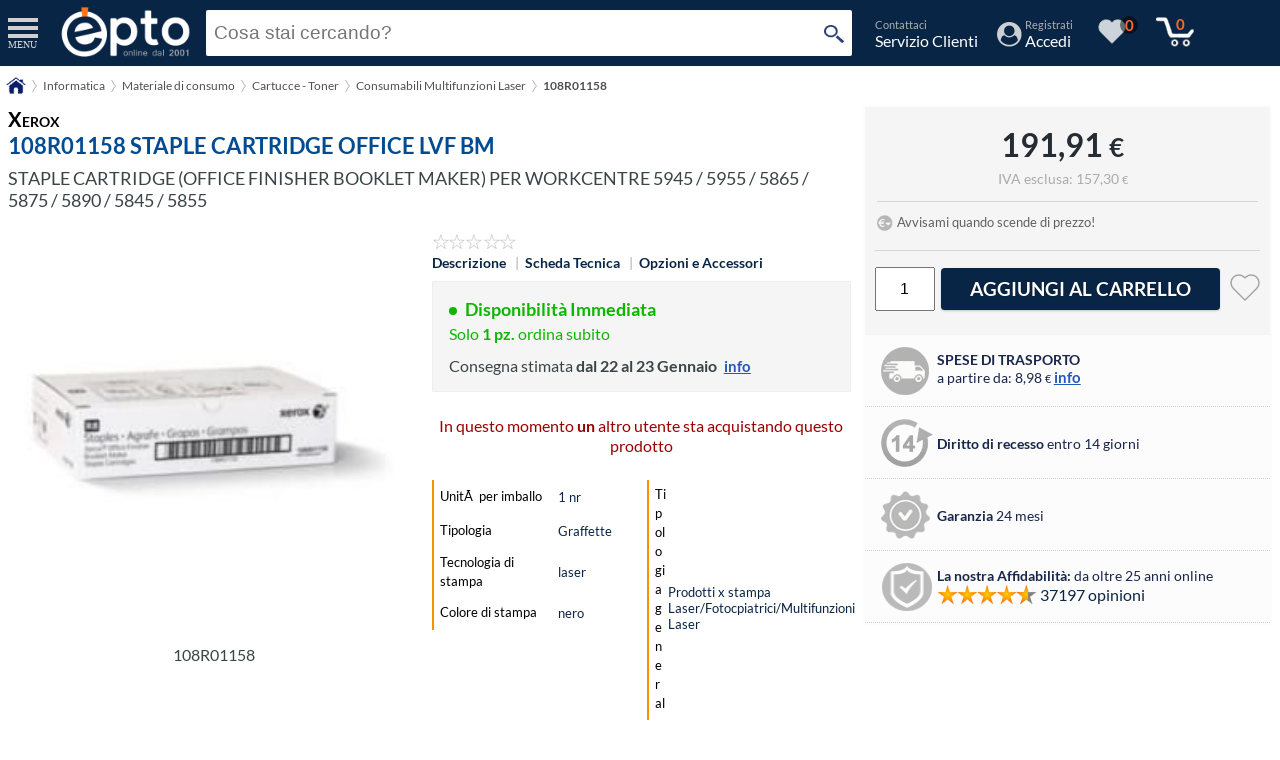

--- FILE ---
content_type: text/html; charset=UTF-8
request_url: https://www.epto.it/xerox-108r01158-staple-cartridge-office-lvf-bm-p-108R01158.html
body_size: 18659
content:
<!DOCTYPE html> <html xmlns="http://www.w3.org/1999/xhtml" lang="it"  itemscope="itemscope" itemtype="http://schema.org/WebPage" > <head> <link rel="preconnect dns-prefetch" href="https://www.googletagmanager.com" crossorigin> <link rel="preconnect dns-prefetch" href="https://www.google-analytics.com" crossorigin> <link rel="preconnect dns-prefetch" href="https://adservice.google.com" crossorigin> <link rel="preconnect dns-prefetch" href="https://images.epto.it" crossorigin> <meta http-equiv="Content-Type" content="text/html; charset=utf-8" /> <title>Xerox 108r01158 staple cartridge office lvf bm Consumabili Multifunzioni Laser 108R01158 Epto | Acquista Online</title> <meta http-equiv="X-UA-Compatible" content="IE=edge" /> <meta name="viewport" content="width=device-width, initial-scale=1.0, maximum-scale=5"> <meta name="revisit-after" content="5 days" /> <link rel="canonical" href="https://www.epto.it/xerox-108r01158-staple-cartridge-office-lvf-bm-p-108R01158.html"> <meta name="description" content="Acquista Consumabili Multifunzioni Laser Xerox 108r01158 staple cartridge office lvf bm 108R01158. Le migliori offerte sullo store online Epto" /><meta property="og:image" content="//images.epto.it/imgbig/108R01158.jpg" /> <meta property="og:title" content="Xerox 108r01158 staple cartridge office lvf bm Consumabili Multifunzioni Laser 108R01158 Epto | Acquista Online" /> <meta property="og:type" content="product" /> <meta property="og:site_name" content="www.epto.it" /> <meta property="og:url" content="https://www.epto.it/xerox-108r01158-staple-cartridge-office-lvf-bm-p-108R01158.html" /> <meta property="og:description" content="Offerta Xerox 108R01158 STAPLE CARTRIDGE OFFICE LVF BM - 108R01158" /> <meta property="product:brand" content="Xerox" /> <meta property="product:price" content="191.91" /> <meta property="product:currency" content="EUR" /> <meta property="product:product_link" content="https://www.epto.it/xerox-108r01158-staple-cartridge-office-lvf-bm-p-108R01158.html" /> <meta itemprop="copyrightHolder" content="Epto" /> <meta itemprop="copyrightYear" content="2026" /> <meta itemprop="isFamilyFriendly" content="True" /> <meta itemprop="name" content="Xerox 108R01158 STAPLE CARTRIDGE OFFICE LVF BM - 108R01158" /> <meta itemprop="image" content="//images.epto.it/imgbig/108R01158.jpg" /> <script type="text/javascript">
         var column_left=0;
   </script> <link rel="preload" as="script" href="https://www.epto.it/js/jquery.min.js" /> <link rel="preconnect dns-prefetch" href="https://analytics.webgains.io" /> <script type="text/javascript">var head_carrello_off=0;</script> <script type="text/javascript" src="https://www.epto.it/js/jquery.min.js"></script> <script type="text/javascript" async src="https://www.epto.it/js/llj.js"></script> <script type="text/javascript" async src="https://www.epto.it/js/epto-script.js.php?v=18"></script> <script type="text/javascript" async src="https://www.epto.it/js/jquery.swipe-min.js"></script> <script type="text/javascript" async src="https://www.epto.it/js/tipso-min.js"></script> <script type="text/javascript" async src="https://www.epto.it/js/epto-menu_n.js?v=18"></script> <script async src="https://www.epto.it/js/swiper.min.js"></script> <script async src="https://www.epto.it/js/slide-menu-min.js"></script> <script async src="/js/jquery-confirm.min.js"></script> <script async >
			function before_submit(){
				$("#submit-button").attr("disabled", true);
				$("#submit-button").css("pointer-events", "none");
				$("#submit-button").unbind("click");
		
				$("#add_cart_str").addClass("lds-dual-ring small-ring");
				
				
				$("#add_cart_str").html("&nbsp;");
				$("#submit-button").parent().attr("onclick","");

			}
			
			$( document ).ready(function() {
				$("#add_product_frm").submit(function () {
						before_submit();
				});    
			});
			
		</script> <script>
      window.dataLayer = window.dataLayer || [];
      window.gtag = window.gtag || function(){ window.dataLayer.push(arguments); };
      window.gtag("consent", "default", {
        ad_storage: "denied",
        ad_user_data: "denied",
        ad_personalization: "denied",
        analytics_storage: "denied",
        personalization_storage: "denied",
        functionality_storage: "granted",
        security_storage: "granted",
        wait_for_update: 500
      });
      window.gtag("set", "ads_data_redaction", true);
    </script> <script defer src="/js/cookieconsent-v3.1.0.umd.js"></script> <script defer src="/js/cookieconsent-init.js.php"></script> <link rel="stylesheet" rel="preload" href="/js/jquery-confirm.min.css" as="style" onload="this.onload=null;this.rel='stylesheet'"> <noscript><link rel="stylesheet" href="/js/jquery-confirm.min.css"></noscript> <link rel="search" type="application/opensearchdescription+xml" href="opensearch.php" title="Epto" /> <link rel="shortcut icon" href="https://www.epto.it/favicon.ico" /> <link rel="icon" href="https://www.epto.it/favicon.ico" /> <link rel="apple-touch-icon" href="//images.epto.it/images/epto_icon_128x128.png" /> <link rel="stylesheet" rel="preload" href="https://www.epto.it/tipso.css?v=1" as="style" onload="this.onload=null;this.rel='stylesheet'"> <noscript><link rel="stylesheet" href="https://www.epto.it/tipso.css?v=1"></noscript> <link rel="stylesheet" rel="preload" href="https://www.epto.it/main-min.css.php?v=1.309" as="style" onload="this.onload=null;this.rel='stylesheet'"> <noscript><link rel="stylesheet" href="https://www.epto.it/main-min.css.php?v=1.309"></noscript> <link rel="stylesheet" rel="preload" href="https://www.epto.it/js/slide-menu-min.css" as="style" onload="this.onload=null;this.rel='stylesheet'"> <noscript><link rel="stylesheet" href="https://www.epto.it/js/slide-menu-min.css"></noscript> <link rel="stylesheet" rel="preload" href="https://www.epto.it/css/swiper.min.css" as="style" onload="this.onload=null;this.rel='stylesheet'"> <noscript><link rel="stylesheet" href="https://www.epto.it/css/swiper.min.css"></noscript> <link rel="stylesheet" rel="preload" href="/js/dist/photoswipe.min.css" as="style" onload="this.onload=null;this.rel='stylesheet'"> <noscript><link rel="stylesheet" href="/js/dist/photoswipe.min.css" media="screen"></noscript><link rel="stylesheet" rel="preload" type="text/css" href="//www.epto.it/sched-prod.css.php?v=1.309" onload="this.onload=null;this.rel='stylesheet'"> <noscript><link rel="stylesheet" href="//www.epto.it/sched-prod.css.php?v=1.309"></noscript> <link rel="stylesheet" href="/js/cookieconsent-v3.1.0.css"> <script type="text/javascript">
		$(window).on('load',function() {
			var tabs = $('.cd-tabs');
			
			tabs.each(function(){
				var tab = $(this),
					tabItems = tab.find('ul.cd-tabs-navigation'),
					tabContentWrapper = tab.children('ul.cd-tabs-content'),
					tabNavigation = tab.find('nav');

				tabItems.on('click', 'a', function(event){
					event.preventDefault();
					
					var selectedItem = $(this);
					if( !selectedItem.hasClass('selected') ) {
						var selectedTab = selectedItem.data('content'),
							selectedContent = tabContentWrapper.find('li[data-content="'+selectedTab+'"]'),
							selectedContentHeight = selectedContent.innerHeight();
						
						tabItems.find('a.selected').removeClass('selected');
						selectedItem.addClass('selected');
						selectedContent.addClass('selected').siblings('li').removeClass('selected');
						tabContentWrapper.css({
							'height': selectedContentHeight
						});

						tmp_bjct=window[selectedContent.children().attr('class')];
						
						$(window).trigger('scroll');
					}
					
				});


			});

		});</script>  <script type="module">
		import PhotoSwipeLightbox from '/js/dist/photoswipe-lightbox.esm.min.js';
		import PhotoSwipe from '/js/dist/photoswipe.esm.min.js';
		$(window).on('load',function() {

		const global_swiper_photoswipe_loop_setting = false;
		var swiper = new Swiper(".mySwiper", {
		slidesPerView: 1,
		spaceBetween: 10,
		centeredSlides: true,
		grabCursor: true,
		preloadImages: false,
		lazy: {
			enabled:true,
			checkInView:true,
			preloaderClass: "ept-lz-pl"
		},
		loop: false,
		pagination: {
			el: '.i-pagination',
			clickable: true, /* false by deafult */
			renderBullet: function(index, className) {
			return '<span class="' + className + '">' + menu_img[index] + "</span>";
			}
		},
		navigation: {
			nextEl: '.swiper-button-next',
			prevEl: '.swiper-button-prev',
		}
		});
		const photo_swipe_options = {
		gallery: '#my-gallery',
		pswpModule: PhotoSwipe,
		children: 'a',
		loop: global_swiper_photoswipe_loop_setting,
		showHideAnimationType: 'zoom',
		zoom: false,
		close: true,
		counter: !global_swiper_photoswipe_loop_setting,
		arrowKeys: true,
		wheelToZoom: true,
		};

		const lightbox = new PhotoSwipeLightbox(photo_swipe_options);

		lightbox.init();


		});
		</script> <link rel="preload" href="https://images.epto.it/fonts/Lato/lato.css" as="style" onload="this.onload=null;this.rel='stylesheet'"> <noscript><link rel="stylesheet" href="https://images.epto.it/fonts/Lato/lato.css"></noscript> <script type="application/ld+json">
    {
    "@context": "http://schema.org",
    "@type": "Organization",
    "name": "Epto",    
    "url": "https://www.epto.it",
    "logo": "https://images.epto.it/images/epto-logo21.png",
    "contactPoint" : [{
        "@type" : "ContactPoint",
        "telephone" : "+39-0734-219224",
        "contactType" : "Customer Care"
    }]
    }
</script> </head> <body> <!-- Google Tag Manager --> <script>
(function(w,d,s,l,i){w[l]=w[l]||[];w[l].push({'gtm.start':
new Date().getTime(),event:'gtm.js'});var f=d.getElementsByTagName(s)[0],
j=d.createElement(s),dl=l!='dataLayer'?'&l='+l:'';j.async=true;j.src=
'https://www.googletagmanager.com/gtm.js?id='+i+dl;f.parentNode.insertBefore(j,f);
})(window,document,'script','dataLayer','GTM-TJ6V3V');
</script> <!-- End Google Tag Manager --> <!-- Google Tag Manager (noscript) --> <noscript><iframe src="https://www.googletagmanager.com/ns.html?id=GTM-TJ6V3V"
height="0" width="0" style="display:none;visibility:hidden"></iframe></noscript> <!-- End Google Tag Manager (noscript) --> <div id="headwrapper"> <div id="slide-menu-cont"> </div> <nav class="slide-menu" id="menucat"> <div class="customer-profile"> <div class="hmenu-customer"> <div class="cell_cat"><div class="back-trasp"> <div class="head_cat"> <div class="menu_cat">&nbsp;</div> <div class="cat_cont"> <div><span>Prodotti</span></div> <div>Categorie</div> </div> </div> </div> </div> </div> <a href="#" class="m-close slide-menu-control" data-action="close"></a> </div> <ul> <li> <a href="#" id="0_c_inform">Informatica</a> <ul> <li> <a href="https://www.epto.it/acquista-on-line-informatica-accessori-ledwall-c-_M4.html">Accessori Ledwall</a> </li> <li> <a href="https://www.epto.it/acquista-on-line-informatica-accessori-per-stampanti-3d-c-_3A.html">Accessori per stampanti 3D</a> </li> <li> <a href="https://www.epto.it/acquista-on-line-informatica-accessori-vari-c-_0O.html">Accessori vari</a> </li> <li> <a href="https://www.epto.it/acquista-on-line-informatica-armadi-rack-c-_X0.html">Armadi Rack</a> </li> <li> <a href="https://www.epto.it/acquista-on-line-informatica-armadi-rack-accessori-c-_XH.html">Armadi Rack - Accessori</a> </li> <li> <a href="https://www.epto.it/acquista-on-line-informatica-cavi-accessori-vari-c-_1013.html">Cavi - Accessori vari</a> </li> <li> <a href="https://www.epto.it/acquista-on-line-informatica-cd-dvd-supporti-c-_ND.html">CD-DVD supporti</a> </li> <li> <a href="https://www.epto.it/acquista-on-line-informatica-chiavette-usb-c-_MH.html">Chiavette USB</a> </li> <li> <a href="https://www.epto.it/acquista-on-line-informatica-componenti-c-_1009.html">Componenti</a> </li> <li> <a href="https://www.epto.it/acquista-on-line-informatica-computers-server-workstation-c-_1001.html">Computers - Server - Workstation</a> </li> <li> <a href="https://www.epto.it/acquista-on-line-informatica-controller-c-_CT.html">Controller</a> </li> <li> <a href="https://www.epto.it/acquista-on-line-informatica-book-readers-c-_ER.html">E-Book Readers</a> </li> <li> <a href="https://www.epto.it/acquista-on-line-informatica-gateway-c-_YH.html">Gateway</a> </li> <li> <a href="https://www.epto.it/acquista-on-line-informatica-gruppi-di-continuita-c-_1014.html">Gruppi di continuità</a> </li> <li> <a href="https://www.epto.it/acquista-on-line-informatica-hard-disk-multimediali-c-_HK.html">Hard disk multimediali</a> </li> <li> <a href="https://www.epto.it/acquista-on-line-informatica-lavagne-interattive-multimediali-accessori-c-_XM.html">Lavagne interattive multimediali Accessori</a> </li> <li> <a href="https://www.epto.it/acquista-on-line-informatica-ledwall-c-_LD.html">Ledwall</a> </li> <li> <a href="https://www.epto.it/acquista-on-line-informatica-lettori-codice-barre-c-_TB.html">Lettori Codice a Barre</a> </li> <li> <a href="https://www.epto.it/acquista-on-line-informatica-lettori-codici-barre-accessori-c-_XP.html">Lettori codici a barre - Accessori</a> </li> <li> <a href="https://www.epto.it/acquista-on-line-informatica-lettori-memory-card-c-_LM.html">Lettori Memory Card</a> </li> <li> <a href="https://www.epto.it/acquista-on-line-informatica-lettori-smart-card-c-_SZ.html">Lettori Smart Card</a> </li> <li> <a href="https://www.epto.it/acquista-on-line-informatica-licenze-c-_YE.html">Licenze</a> </li> <li> <a href="https://www.epto.it/acquista-on-line-informatica-materiale-di-consumo-c-_1005.html">Materiale di consumo</a> </li> <li> <a href="https://www.epto.it/acquista-on-line-informatica-memory-card-c-_MF.html">Memory card</a> </li> <li> <a href="https://www.epto.it/acquista-on-line-informatica-microscopi-c-_FF.html">MICROSCOPI</a> </li> <li> <a href="https://www.epto.it/acquista-on-line-informatica-monitor-c-_1003.html">Monitor</a> </li> <li> <a href="https://www.epto.it/acquista-on-line-informatica-navigatori-satellitari-gps-c-_RG.html">Navigatori satellitari GPS</a> </li> <li> <a href="https://www.epto.it/acquista-on-line-informatica-network-storage-c-_NN.html">Network Storage</a> </li> <li> <a href="https://www.epto.it/acquista-on-line-informatica-networking-c-_1008.html">NetWorking</a> </li> <li> <a href="https://www.epto.it/acquista-on-line-informatica-notebook-c-_1002.html">Notebook</a> </li> <li> <a href="https://www.epto.it/acquista-on-line-informatica-power-bank-c-_PW.html">Power Bank</a> </li> <li> <a href="https://www.epto.it/acquista-on-line-informatica-registratori-di-cassa-pos-c-_XQ.html">Registratori di  cassa - pos</a> </li> <li> <a href="https://www.epto.it/acquista-on-line-informatica-scanner-c-_SH.html">Scanner</a> </li> <li> <a href="https://www.epto.it/acquista-on-line-informatica-scanner-accessori-c-_AY.html">Scanner - Accessori</a> </li> <li> <a href="https://www.epto.it/acquista-on-line-informatica-schede-di-acquisizione-video-c-_UH.html">Schede di acquisizione video</a> </li> <li> <a href="https://www.epto.it/acquista-on-line-informatica-software-c-_Y1.html">Software</a> </li> <li> <a href="https://www.epto.it/acquista-on-line-informatica-software-c-_1012.html">Software</a> </li> <li> <a href="https://www.epto.it/acquista-on-line-informatica-stampanti-plotter-multifunzioni-c-_1004.html">Stampanti - Plotter - Multifunzioni</a> </li> <li> <a href="https://www.epto.it/acquista-on-line-informatica-storage-c-_SW.html">Storage</a> </li> <li> <a href="https://www.epto.it/acquista-on-line-informatica-storageworks-accessori-c-_SX.html">Storageworks accessori</a> </li> <li> <a href="https://www.epto.it/acquista-on-line-informatica-tablet-c-_PT.html">Tablet</a> </li> <li> <a href="https://www.epto.it/acquista-on-line-informatica-tavolette-grafiche-accessori-c-_XO.html">Tavolette grafiche - Accessori</a> </li> <li> <a href="https://www.epto.it/acquista-on-line-informatica-voip-uc-accessori-c-_QR.html">VoIP-UC - Accessori</a> </li> <li> <a href="https://www.epto.it/acquista-on-line-informatica-web-cam-c-_WE.html">Web-Cam</a> </li> </ul> </li> <li> <a href="#" id="0_c_elettr">Elettrodomestici</a> <ul> <li> <a href="https://www.epto.it/acquista-on-line-elettrodomestici-accessori-grandi-elettrodomestici-c-_a1.html">Accessori Grandi elettrodomestici</a> </li> <li> <a href="https://www.epto.it/acquista-on-line-elettrodomestici-accessori-piccoli-c-_A1.html">Accessori Piccoli Elettrodomestici</a> </li> <li> <a href="https://www.epto.it/acquista-on-line-elettrodomestici-asciugatrici-c-_67.html">Asciugatrici</a> </li> <li> <a href="https://www.epto.it/acquista-on-line-elettrodomestici-congelatori-c-_00.html">Congelatori</a> </li> <li> <a href="https://www.epto.it/acquista-on-line-elettrodomestici-cottura-c-_08.html">Cottura</a> </li> <li> <a href="https://www.epto.it/acquista-on-line-elettrodomestici-cucine-gas-c-_05.html">Cucine a Gas</a> </li> <li> <a href="https://www.epto.it/acquista-on-line-elettrodomestici-elettroinsetticidi-c-_ei.html">Elettroinsetticidi</a> </li> <li> <a href="https://www.epto.it/acquista-on-line-elettrodomestici-forni-c-_09.html">Forni</a> </li> <li> <a href="https://www.epto.it/acquista-on-line-elettrodomestici-frigo-cantina-c-_02.html">Frigo Cantina</a> </li> <li> <a href="https://www.epto.it/acquista-on-line-elettrodomestici-frigoriferi-c-_01.html">Frigoriferi</a> </li> <li> <a href="https://www.epto.it/acquista-on-line-elettrodomestici-incasso-c-_Ii.html">Incasso</a> </li> <li> <a href="https://www.epto.it/acquista-on-line-elettrodomestici-lavasciuga-c-_3C.html">Lavasciuga</a> </li> <li> <a href="https://www.epto.it/acquista-on-line-elettrodomestici-lavastoviglie-c-_04.html">Lavastoviglie</a> </li> <li> <a href="https://www.epto.it/acquista-on-line-elettrodomestici-lavatrici-c-_03.html">Lavatrici</a> </li> <li> <a href="https://www.epto.it/acquista-on-line-elettrodomestici-piccoli-elettrodomestici-casa-c-_1e.html">Piccoli elettrodomestici Casa</a> </li> <li> <a href="https://www.epto.it/acquista-on-line-elettrodomestici-piccoli-elettrodomestici-persona-c-_3e.html">Piccoli elettrodomestici Persona</a> </li> </ul> </li> <li> <a href="#" id="0_c_telefo">Telefonia</a> <ul> <li> <a href="https://www.epto.it/acquista-on-line-telefonia-apparati-telecomunicazione-c-_AT.html">Apparati Telecomunicazione</a> </li> <li> <a href="https://www.epto.it/acquista-on-line-telefonia-cover-c-_0B.html">Cover</a> </li> <li> <a href="https://www.epto.it/acquista-on-line-telefonia-custodie-c-_0C.html">Custodie</a> </li> <li> <a href="https://www.epto.it/acquista-on-line-telefonia-fissi-cordless-c-_TN.html">Fissi/Cordless</a> </li> <li> <a href="https://www.epto.it/acquista-on-line-telefonia-proteggi-schermo-c-_0A.html">Proteggi schermo</a> </li> <li> <a href="https://www.epto.it/acquista-on-line-telefonia-sistemi-dect-accessori-c-_U0.html">Sistemi DECT - Accessori</a> </li> <li> <a href="https://www.epto.it/acquista-on-line-telefonia-sistemi-dect-celle-c-_U2.html">Sistemi DECT - Celle</a> </li> <li> <a href="https://www.epto.it/acquista-on-line-telefonia-smartphone-pda-phone-c-_TI.html">Smartphone / PDA Phone</a> </li> <li> <a href="https://www.epto.it/acquista-on-line-telefonia-smartwatch-c-_SN.html">SmartWatch</a> </li> <li> <a href="https://www.epto.it/acquista-on-line-telefonia-smartwatch-accessori-c-_SR.html">Smartwatch - Accessori</a> </li> <li> <a href="https://www.epto.it/acquista-on-line-telefonia-telefoni-accessori-c-_QE.html">Telefoni - Accessori</a> </li> <li> <a href="https://www.epto.it/acquista-on-line-telefonia-telefoni-dect-c-_U4.html">Telefoni DECT</a> </li> <li> <a href="https://www.epto.it/acquista-on-line-telefonia-telefoni-ip-voip-c-_TL.html">Telefoni IP / VOIP</a> </li> <li> <a href="https://www.epto.it/acquista-on-line-telefonia-telefoni-wifi-c-_WW.html">Telefoni Wifi</a> </li> <li> <a href="https://www.epto.it/acquista-on-line-telefonia-cellulare-c-_TE.html">Telefonia Cellulare</a> </li> </ul> </li> <li> <a href="#" id="0_c_audio">Audio - Hi Fi</a> <ul> <li> <a href="https://www.epto.it/acquista-on-line-audio-hi-fi-amplificatori-c-_HN.html">Amplificatori</a> </li> <li> <a href="https://www.epto.it/acquista-on-line-audio-hi-fi-portatile-hi-c-_HE.html">Audio Portatile /Hi Fi</a> </li> <li> <a href="https://www.epto.it/acquista-on-line-audio-hi-fi-autoradio-c-_HM.html">Autoradio</a> </li> <li> <a href="https://www.epto.it/acquista-on-line-audio-hi-fi-autoradio-accessori-c-_AG.html">Autoradio - Accessori</a> </li> <li> <a href="https://www.epto.it/acquista-on-line-audio-hi-fi-cuffie-c-_HO.html">Cuffie</a> </li> <li> <a href="https://www.epto.it/acquista-on-line-audio-hi-fi-cuffie-accessori-c-_XT.html">Cuffie - Accessori</a> </li> <li> <a href="https://www.epto.it/acquista-on-line-audio-hi-fi-cuffie-auricolari-wireless-c-_HR.html">Cuffie / Auricolari Wireless</a> </li> <li> <a href="https://www.epto.it/acquista-on-line-audio-hi-fi-giradischi-c-_GI.html">Giradischi</a> </li> <li> <a href="https://www.epto.it/acquista-on-line-audio-hi-fi-home-speakers-c-_HD.html">Home Audio Speakers</a> </li> <li> <a href="https://www.epto.it/acquista-on-line-audio-hi-fi-home-cinema-accessori-c-_XF.html">Home Cinema - Accessori</a> </li> <li> <a href="https://www.epto.it/acquista-on-line-audio-hi-fi-home-theatre-c-_HC.html">Home Theatre</a> </li> <li> <a href="https://www.epto.it/acquista-on-line-audio-hi-fi-lettori-mp3-mp4-c-_MW.html">Lettori MP3/MP4</a> </li> <li> <a href="https://www.epto.it/acquista-on-line-audio-hi-fi-microfoni-cavo-radiomicrofoni-c-_HQ.html">Microfoni a cavo / Radiomicrofoni</a> </li> <li> <a href="https://www.epto.it/acquista-on-line-audio-hi-fi-mixer-per-dj-c-_MG.html">Mixer per DJ</a> </li> <li> <a href="https://www.epto.it/acquista-on-line-audio-hi-fi-sinto-amplificatori-c-_HH.html">Sinto - Amplificatori</a> </li> <li> <a href="https://www.epto.it/acquista-on-line-audio-hi-fi-speaker-c-_0J.html">Speaker</a> </li> </ul> </li> <li> <a href="#" id="0_c_vidfot">TV - Video - Fotografia</a> <ul> <li> <a href="https://www.epto.it/acquista-on-line-tv-video-fotografia-accessori-foto-video-digitali-c-_AF.html">Accessori Foto/Video digitali</a> </li> <li> <a href="https://www.epto.it/acquista-on-line-tv-video-fotografia-accessori-per-microscopi-c-_BD.html">Accessori per Microscopi</a> </li> <li> <a href="https://www.epto.it/acquista-on-line-tv-video-fotografia-accessori-per-telescopi-c-_TR.html">Accessori per Telescopi</a> </li> <li> <a href="https://www.epto.it/acquista-on-line-tv-video-fotografia-accessori-telecamere-c-_AE.html">Accessori telecamere</a> </li> <li> <a href="https://www.epto.it/acquista-on-line-tv-video-fotografia-antenne-c-_BC.html">Antenne TV</a> </li> <li> <a href="https://www.epto.it/acquista-on-line-tv-video-fotografia-audio-videoconferenza-accessori-c-_AA.html">Audio/Videoconferenza - Accessori</a> </li> <li> <a href="https://www.epto.it/acquista-on-line-tv-video-fotografia-binocoli-cannocchiali-c-_FB.html">Binocoli / Cannocchiali</a> </li> <li> <a href="https://www.epto.it/acquista-on-line-tv-video-fotografia-caricabatterie-c-_0D.html">Caricabatterie</a> </li> <li> <a href="https://www.epto.it/acquista-on-line-tv-video-fotografia-cavalletti-fotocamere-c-_FE.html">Cavalletti Fotocamere</a> </li> <li> <a href="https://www.epto.it/acquista-on-line-tv-video-fotografia-decoder-c-_HI.html">Decoder</a> </li> <li> <a href="https://www.epto.it/acquista-on-line-tv-video-fotografia-dvd-vcr-player-recorder-c-_HB.html">DVD/VCR Player-Recorder</a> </li> <li> <a href="https://www.epto.it/acquista-on-line-tv-video-fotografia-forocamere-digitali-mirrorless-c-_FM.html">Forocamere Digitali Mirrorless</a> </li> <li> <a href="https://www.epto.it/acquista-on-line-tv-video-fotografia-fotocamere-digitali-c-_FD.html">Fotocamere digitali</a> </li> <li> <a href="https://www.epto.it/acquista-on-line-tv-video-fotografia-fotocamere-filtri-per-obiettivi-c-_FK.html">Fotocamere Filtri per Obiettivi</a> </li> <li> <a href="https://www.epto.it/acquista-on-line-tv-video-fotografia-fotocamere-reflex-c-_FJ.html">Fotocamere Reflex</a> </li> <li> <a href="https://www.epto.it/acquista-on-line-tv-video-fotografia-gestione-montaggio-c-_GV.html">Gestione / Montaggio Video</a> </li> <li> <a href="https://www.epto.it/acquista-on-line-tv-video-fotografia-gestione-montaggio-audio-c-_GX.html">Gestione Montaggio/Audio</a> </li> <li> <a href="https://www.epto.it/acquista-on-line-tv-video-fotografia-lavagne-luminose-accessori-c-_AL.html">Lavagne luminose - Accessori</a> </li> <li> <a href="https://www.epto.it/acquista-on-line-tv-video-fotografia-monitor-digital-signage-c-_MN.html">Monitor Digital Signage</a> </li> <li> <a href="https://www.epto.it/acquista-on-line-tv-video-fotografia-obiettivi-fotocamere-c-_FC.html">Obiettivi Fotocamere</a> </li> <li> <a href="https://www.epto.it/acquista-on-line-tv-video-fotografia-registratori-sorveglianza-c-_TJ.html">Registratori Sorveglianza</a> </li> <li> <a href="https://www.epto.it/acquista-on-line-tv-video-fotografia-sicurezza-monitoraggio-ambientale-c-_TP.html">Sicurezza / Monitoraggio Ambientale</a> </li> <li> <a href="https://www.epto.it/acquista-on-line-tv-video-fotografia-sicurezza-monitoraggio-ambientale-c-_TQ.html">Sicurezza e monitoraggio ambientale</a> </li> <li> <a href="https://www.epto.it/acquista-on-line-tv-video-fotografia-sistemi-per-audio-videoconferenza-c-_QT.html">Sistemi per Audio/Videoconferenza</a> </li> <li> <a href="https://www.epto.it/acquista-on-line-tv-video-fotografia-telecamere-sorveglianza-c-_TK.html">Telecamere sorveglianza</a> </li> <li> <a href="https://www.epto.it/acquista-on-line-tv-video-fotografia-telecomandi-c-_XZ.html">Telecomandi</a> </li> <li> <a href="https://www.epto.it/acquista-on-line-tv-video-fotografia-telescopi-c-_FI.html">Telescopi</a> </li> <li> <a href="https://www.epto.it/acquista-on-line-tv-video-fotografia-totem-multimediali-interattivi-c-_M0.html">Totem Multimediali Interattivi</a> </li> <li> <a href="https://www.epto.it/acquista-on-line-tv-video-fotografia-accessori-c-_XB.html">TV - Accessori</a> </li> <li> <a href="https://www.epto.it/acquista-on-line-tv-video-fotografia-televisioni-c-_HY.html">TV Televisioni</a> </li> <li> <a href="https://www.epto.it/acquista-on-line-tv-video-fotografia-videocamere-c-_UU.html">Videocamere</a> </li> <li> <a href="https://www.epto.it/acquista-on-line-tv-video-fotografia-videoproiettori-c-_VP.html">Videoproiettori</a> </li> <li> <a href="https://www.epto.it/acquista-on-line-tv-video-fotografia-videoproiettori-accessori-c-_XD.html">Videoproiettori - Accessori</a> </li> <li> <a href="https://www.epto.it/acquista-on-line-tv-video-fotografia-videoproiettori-teli-c-_SK.html">Videoproiettori Teli</a> </li> <li> <a href="https://www.epto.it/acquista-on-line-tv-video-fotografia-visori-vr-ar-c-_2S.html">Visori VR/AR</a> </li> </ul> </li> <li> <a href="#" id="0_c_clima">Climatizzazione</a> <ul> <li> <a href="https://www.epto.it/acquista-on-line-climatizzazione-clima-accessori-c-_Ca.html">Clima - Accessori</a> </li> <li> <a href="https://www.epto.it/acquista-on-line-climatizzazione-condizionatori-fissi-c-_14.html">Condizionatori fissi</a> </li> <li> <a href="https://www.epto.it/acquista-on-line-climatizzazione-condizionatori-portatili-c-_15.html">Condizionatori Portatili</a> </li> <li> <a href="https://www.epto.it/acquista-on-line-climatizzazione-cucine-legna-c-_cl.html">Cucine a Legna</a> </li> <li> <a href="https://www.epto.it/acquista-on-line-climatizzazione-deumidificatori-c-_16.html">Deumidificatori</a> </li> <li> <a href="https://www.epto.it/acquista-on-line-climatizzazione-scaldabagni-c-_sb.html">Scaldabagni</a> </li> <li> <a href="https://www.epto.it/acquista-on-line-climatizzazione-stufe-c-_23.html">Stufe</a> </li> <li> <a href="https://www.epto.it/acquista-on-line-climatizzazione-stufe-accessori-c-_sa.html">Stufe - Accessori</a> </li> <li> <a href="https://www.epto.it/acquista-on-line-climatizzazione-termofori-c-_20.html">Termofori</a> </li> <li> <a href="https://www.epto.it/acquista-on-line-climatizzazione-termoventilatori-c-_21.html">Termoventilatori</a> </li> <li> <a href="https://www.epto.it/acquista-on-line-climatizzazione-trattamento-aria-c-_22.html">Trattamento Aria</a> </li> <li> <a href="https://www.epto.it/acquista-on-line-climatizzazione-ventilatori-c-_17.html">Ventilatori</a> </li> </ul> </li> <li> <a href="#" id="0_c_3000">Casa & Cucina</a> <ul> <li> <a href="https://www.epto.it/acquista-on-line-casa-cucina-arredamento-bar-c-_ab.html">Arredamento Bar</a> </li> <li> <a href="https://www.epto.it/acquista-on-line-casa-cucina-arredamento-c-_ac.html">Arredamento Casa Cucina</a> </li> <li> <a href="https://www.epto.it/acquista-on-line-casa-cucina-articoli-per-pulizia-lavaggio-c-_ap.html">Articoli Per Pulizia e Lavaggio</a> </li> <li> <a href="https://www.epto.it/acquista-on-line-casa-cucina-bagno-c-_ba.html">Bagno</a> </li> <li> <a href="https://www.epto.it/acquista-on-line-casa-cucina-biancheria-camera-da-letto-c-_bl.html">Biancheria Camera da Letto</a> </li> <li> <a href="https://www.epto.it/acquista-on-line-casa-cucina-casalinghi-c-_ca.html">Casalinghi Casa</a> </li> <li> <a href="https://www.epto.it/acquista-on-line-casa-cucina-casalinghi-c-_cc.html">Casalinghi Cucina</a> </li> <li> <a href="https://www.epto.it/acquista-on-line-casa-cucina-lampadine-c-_LA.html">Lampadine</a> </li> <li> <a href="https://www.epto.it/acquista-on-line-casa-cucina-luci-illuminazione-c-_li.html">Luci & Illuminazione</a> </li> </ul> </li> <li> <a href="#" id="0_c_6000">Profumi & Cosmetici, Moda</a> <ul> <li> <a href="https://www.epto.it/acquista-on-line-profumi-cosmetici-moda-c-_mo.html">Moda</a> </li> <li> <a href="https://www.epto.it/acquista-on-line-profumi-cosmetici-moda-cosmesi-c-_pf.html">Profumi & Cosmesi</a> </li> </ul> </li> <li> <a href="#" id="0_c_4000">Prima Infanzia</a> <ul> <li> <a href="https://www.epto.it/acquista-on-line-prima-infanzia-baby-care-c-_28.html">Baby Care</a> </li> <li> <a href="https://www.epto.it/acquista-on-line-prima-infanzia-bagnetto-cura-c-_bc.html">Bagnetto & Cura</a> </li> <li> <a href="https://www.epto.it/acquista-on-line-prima-infanzia-cameretta-c-_cm.html">Cameretta</a> </li> <li> <a href="https://www.epto.it/acquista-on-line-prima-infanzia-la-pappa-allattamento-c-_sg.html">La Pappa & Allattamento</a> </li> <li> <a href="https://www.epto.it/acquista-on-line-prima-infanzia-passeggini-auto-aria-aperta-c-_pa.html">Passeggini, Auto & Aria aperta</a> </li> </ul> </li> <li> <a href="#" id="0_c_sportf">Console, Giochi & Giocattoli</a> <ul> <li> <a href="https://www.epto.it/acquista-on-line-console-giochi-giocattoli-bambini-famiglia-c-_bf.html">Bambini & Famiglia</a> </li> <li> <a href="https://www.epto.it/acquista-on-line-console-giochi-giocattoli-carte-regalo-c-_GF.html">Carte regalo</a> </li> <li> <a href="https://www.epto.it/acquista-on-line-console-giochi-giocattoli-console-joystick-c-_GA.html">Console/Joystick</a> </li> <li> <a href="https://www.epto.it/acquista-on-line-console-giochi-giocattoli-consoles-games-c-_GD.html">Consoles Games</a> </li> <li> <a href="https://www.epto.it/acquista-on-line-console-giochi-giocattoli-droni-c-_DR.html">Droni</a> </li> <li> <a href="https://www.epto.it/acquista-on-line-console-giochi-giocattoli-elettrodomestici-giocattolo-c-_88.html">Elettrodomestici Giocattolo</a> </li> <li> <a href="https://www.epto.it/acquista-on-line-console-giochi-giocattoli-games-accessori-c-_AJ.html">Games - Accessori</a> </li> <li> <a href="https://www.epto.it/acquista-on-line-console-giochi-giocattoli-games-educational-c-_GB.html">Games/Educational</a> </li> <li> <a href="https://www.epto.it/acquista-on-line-console-giochi-giocattoli-sedie-gaming-c-_GM.html">Sedie Gaming</a> </li> </ul> </li> <li> <a href="#" id="0_c_5000">Sport, Outdoor & Viaggi</a> <ul> <li> <a href="https://www.epto.it/acquista-on-line-sport-outdoor-viaggi-bike-c-_BK.html">Bike</a> </li> <li> <a href="https://www.epto.it/acquista-on-line-sport-outdoor-viaggi-campeggio-escursioni-c-_ce.html">Campeggio & Escursioni</a> </li> <li> <a href="https://www.epto.it/acquista-on-line-sport-outdoor-viaggi-ciclismo-c-_ci.html">Ciclismo</a> </li> <li> <a href="https://www.epto.it/acquista-on-line-sport-outdoor-viaggi-electric-bike-c-_EB.html">Electric bike</a> </li> <li> <a href="https://www.epto.it/acquista-on-line-sport-outdoor-viaggi-electric-scooter-c-_EK.html">Electric Scooter</a> </li> <li> <a href="https://www.epto.it/acquista-on-line-sport-outdoor-viaggi-electric-skateboard-c-_EJ.html">Electric SkateBoard</a> </li> <li> <a href="https://www.epto.it/acquista-on-line-sport-outdoor-viaggi-fitness-palestra-c-_fp.html">Fitness & Palestra</a> </li> <li> <a href="https://www.epto.it/acquista-on-line-sport-outdoor-viaggi-navigatori-c-_NG.html">Navigatori Outdoor</a> </li> <li> <a href="https://www.epto.it/acquista-on-line-sport-outdoor-viaggi-uomo-borse-c-_ub.html">Uomo - Borse</a> </li> <li> <a href="https://www.epto.it/acquista-on-line-sport-outdoor-viaggi-valigera-pelletteria-c-_vp.html">Valigera Pelletteria</a> </li> <li> <a href="https://www.epto.it/acquista-on-line-sport-outdoor-viaggi-valigeria-c-_87.html">Valigeria</a> </li> </ul> </li> <li> <a href="#" id="0_c_8000">Strumenti Musicali</a> <ul> <li> <a href="https://www.epto.it/acquista-on-line-strumenti-musicali-batterie-c-_92.html">Batterie</a> </li> <li> <a href="https://www.epto.it/acquista-on-line-strumenti-musicali-chitarre-bassi-c-_94.html">Chitarre e Bassi</a> </li> <li> <a href="https://www.epto.it/acquista-on-line-strumenti-musicali-fiato-c-_sf.html">Strumenti a fiato</a> </li> <li> <a href="https://www.epto.it/acquista-on-line-strumenti-musicali-tastiere-musicali-c-_93.html">Tastiere musicali</a> </li> </ul> </li> <li> <a href="#" id="0_c_1024">Brico Giardino Animali</a> <ul> <li> <a href="https://www.epto.it/acquista-on-line-brico-giardino-animali-accessori-macchine-utensili-c-_78.html">Accessori macchine utensili</a> </li> <li> <a href="https://www.epto.it/acquista-on-line-brico-giardino-animali-arredo-c-_ag.html">Arredo Giardino</a> </li> <li> <a href="https://www.epto.it/acquista-on-line-brico-giardino-animali-articoli-per-c-_ga.html">Articoli per Animali</a> </li> <li> <a href="https://www.epto.it/acquista-on-line-brico-giardino-animali-auto-moto-c-_am.html">Auto & Moto</a> </li> <li> <a href="https://www.epto.it/acquista-on-line-brico-giardino-animali-edilizia-c-_ed.html">Edilizia</a> </li> <li> <a href="https://www.epto.it/acquista-on-line-brico-giardino-animali-falegnameria-c-_fa.html">Falegnameria</a> </li> <li> <a href="https://www.epto.it/acquista-on-line-brico-giardino-animali-giardinaggio-c-_l0.html">Giardinaggio</a> </li> <li> <a href="https://www.epto.it/acquista-on-line-brico-giardino-animali-levigatrici-orbitali-c-_79.html">Levigatrici Orbitali</a> </li> <li> <a href="https://www.epto.it/acquista-on-line-brico-giardino-animali-macchine-utensili-c-_mu.html">Macchine Utensili</a> </li> <li> <a href="https://www.epto.it/acquista-on-line-brico-giardino-animali-manutenzioni-c-_1X.html">Manutenzioni</a> </li> <li> <a href="https://www.epto.it/acquista-on-line-brico-giardino-animali-materiale-elettrico-c-_matele.html">Materiale Elettrico</a> </li> <li> <a href="https://www.epto.it/acquista-on-line-brico-giardino-animali-pittura-stucchi-vernici-c-_ps.html">Pittura Stucchi Vernici</a> </li> <li> <a href="https://www.epto.it/acquista-on-line-brico-giardino-animali-strumenti-di-misura-accessori-c-_X8.html">Strumenti Di Misura - Accessori</a> </li> <li> <a href="https://www.epto.it/acquista-on-line-brico-giardino-animali-trapani-avvitatori-batteria-c-_75.html">Trapani / Avvitatori a batteria</a> </li> <li> <a href="https://www.epto.it/acquista-on-line-brico-giardino-animali-utensili-c-_ut.html">Utensili</a> </li> </ul> </li> <li> <a href="#" id="0_c_1023">Estensioni Garanzie</a> <ul> <li> <a href="https://www.epto.it/acquista-on-line-estensioni-garanzie-garanzia3-c-_gar3.html">Garanzia3</a> </li> <li> <a href="https://www.epto.it/acquista-on-line-estensioni-garanzie-garanzia3-brico-c-_gar3b.html">Garanzia3 Brico</a> </li> <li> <a href="https://www.epto.it/acquista-on-line-estensioni-garanzie-garanzia3-cover-c-_gar3c.html">Garanzia3 Cover</a> </li> <li> <a href="https://www.epto.it/acquista-on-line-estensioni-garanzie-garanzia3-display-c-_gar3d.html">Garanzia3 Display</a> </li> </ul> </li> <li> <a href="https://www.epto.it/acquista-on-line-epto-buoni-regalo-c-1015.html">Buoni Regalo</a> </li> <li> <a href="#" id="0_c_1025">Ufficio Cancelleria</a> <ul> <li> <a href="https://www.epto.it/acquista-on-line-ufficio-cancelleria-accessori-scrivania-ambiente-c-_1F.html">Accessori scrivania e ambiente</a> </li> <li> <a href="https://www.epto.it/acquista-on-line-ufficio-cancelleria-agende-diari-c-_DA.html">Agende e Diari</a> </li> <li> <a href="https://www.epto.it/acquista-on-line-ufficio-cancelleria-archivio-c-_1C.html">Archivio</a> </li> <li> <a href="https://www.epto.it/acquista-on-line-ufficio-cancelleria-archivio-accessori-c-_1D.html">Archivio accessori</a> </li> <li> <a href="https://www.epto.it/acquista-on-line-ufficio-cancelleria-arredo-complementi-c-_1S.html">Arredo e complementi</a> </li> <li> <a href="https://www.epto.it/acquista-on-line-ufficio-cancelleria-blocchi-quaderni-rubriche-c-_1J.html">Blocchi quaderni e rubriche</a> </li> <li> <a href="https://www.epto.it/acquista-on-line-ufficio-cancelleria-buste-c-_1K.html">Buste</a> </li> <li> <a href="https://www.epto.it/acquista-on-line-ufficio-cancelleria-calcolatrici-c-_CA.html">Calcolatrici</a> </li> <li> <a href="https://www.epto.it/acquista-on-line-ufficio-cancelleria-carta-modulo-continuo-c-_C5.html">Carta a modulo continuo</a> </li> <li> <a href="https://www.epto.it/acquista-on-line-ufficio-cancelleria-carta-bancale-c-_C8.html">Carta Bancale</a> </li> <li> <a href="https://www.epto.it/acquista-on-line-ufficio-cancelleria-carta-per-fotoriproduttori-c-_C1.html">Carta per fotoriproduttori</a> </li> <li> <a href="https://www.epto.it/acquista-on-line-ufficio-cancelleria-colle-nastri-adesivi-c-_1L.html">Colle e nastri adesivi</a> </li> <li> <a href="https://www.epto.it/acquista-on-line-ufficio-cancelleria-confezionamento-c-_M9.html">Confezionamento</a> </li> <li> <a href="https://www.epto.it/acquista-on-line-ufficio-cancelleria-creativita-c-_1T.html">Creatività</a> </li> <li> <a href="https://www.epto.it/acquista-on-line-ufficio-cancelleria-cucitrici-perforatori-c-_1M.html">Cucitrici e Perforatori</a> </li> <li> <a href="https://www.epto.it/acquista-on-line-ufficio-cancelleria-disegno-tecnico-c-_1O.html">Disegno tecnico</a> </li> <li> <a href="https://www.epto.it/acquista-on-line-ufficio-cancelleria-distruggi-documenti-c-_DD.html">Distruggi documenti</a> </li> <li> <a href="https://www.epto.it/acquista-on-line-ufficio-cancelleria-etichettatrici-c-_ET.html">Etichettatrici</a> </li> <li> <a href="https://www.epto.it/acquista-on-line-ufficio-cancelleria-forbici-affini-c-_1Q.html">Forbici e affini</a> </li> <li> <a href="https://www.epto.it/acquista-on-line-ufficio-cancelleria-igiene-sapone-medicali-c-_1H.html">Igiene Sapone e medicali</a> </li> <li> <a href="https://www.epto.it/acquista-on-line-ufficio-cancelleria-imballaggio-spedizione-c-_1I.html">Imballaggio e spedizione</a> </li> <li> <a href="https://www.epto.it/acquista-on-line-ufficio-cancelleria-macchine-per-timbri-c-_SJ.html">Macchine per timbri</a> </li> <li> <a href="https://www.epto.it/acquista-on-line-ufficio-cancelleria-minuteria-c-_1U.html">Minuteria</a> </li> <li> <a href="https://www.epto.it/acquista-on-line-ufficio-cancelleria-modulistica-c-_1Y.html">Modulistica</a> </li> <li> <a href="https://www.epto.it/acquista-on-line-ufficio-cancelleria-plastificatrici-c-_2B.html">Plastificatrici</a> </li> <li> <a href="https://www.epto.it/acquista-on-line-ufficio-cancelleria-rilegatrici-c-_2A.html">Rilegatrici</a> </li> <li> <a href="https://www.epto.it/acquista-on-line-ufficio-cancelleria-rilegatrici-accessori-c-_2C.html">Rilegatrici accessori</a> </li> <li> <a href="https://www.epto.it/acquista-on-line-ufficio-cancelleria-scrittura-correzione-c-_1E.html">Scrittura e Correzione</a> </li> <li> <a href="https://www.epto.it/acquista-on-line-ufficio-cancelleria-segnaletica-targhe-c-_2D.html">Segnaletica e Targhe Ufficio</a> </li> <li> <a href="https://www.epto.it/acquista-on-line-ufficio-cancelleria-sicurezza-antinfortunistica-c-_1G.html">Sicurezza e antinfortunistica</a> </li> <li> <a href="https://www.epto.it/acquista-on-line-ufficio-cancelleria-taglierine-c-_TA.html">Taglierine</a> </li> <li> <a href="https://www.epto.it/acquista-on-line-ufficio-cancelleria-timbri-c-_1Z.html">Timbri</a> </li> <li> <a href="https://www.epto.it/acquista-on-line-ufficio-cancelleria-trattamento-denaro-c-_PE.html">Trattamento denaro</a> </li> <li> <a href="https://www.epto.it/acquista-on-line-ufficio-cancelleria-scuola-cartoleria-c-_1N.html">Ufficio Scuola cartoleria</a> </li> </ul> </li> <li> <span class="sub"> <a class="category" href="https://www.epto.it/outlet-ricondizionati-rigenerati-v-92.html"> <span class="menu_icon ricondizionato"></span> <span class="nolmenu">Outlet-Ricondizionato<br /> <span class="subtitle">Prodotti ricondizinati rigenerati</span> </span> </a> </span> </li> <li class="mseparator"> </li> <li> <span class="sub"> <a class="category" href="https://www.epto.shop/"> <span class="menu_icon abbigliamento"></span> <span class="nolmenu">Abbigliamento<br /> <span class="subtitle">Vestiti, Scarpe, Borse, Cinture</span> </span> </a> </span> </li> <li> <span class="sub"> <a class="category" href="https://pneumatici.epto.it/"> <span class="menu_icon pneumatici"></span> <span class="nolmenu">pneumatici.epto.it<br /> <span class="subtitle">Pneumatici</span> </span> </a> </span> </li> <li> <span class="sub"> <a class="category" href="https://www.epto.it/contattaci.php"> <span class="nolmenu">Contattaci<br /> <span class="subtitle">Servizio Clienti</span> </span> </a> </span> </li> <li> <span class="sub"> <a class="category" href="https://www.epto.it/utenti_area.php"> <span class="menu_icon account_ico aico_b"></span> <span class="nolmenu">Il mio Account<br /> <span class="subtitle"></span> </span> </a> </span> </li> </ul> </nav> <div class="modular-header top-b-back top-b-back2" > <div class="top-logo-bar"> <div class="top-b1"> <div class="bar1"> <div class="menu_cat_n slide-menu-control" id="menu_cat" data-target="menucat" data-action="reset,toggle"> <div></div> <div></div> <div></div> <span>MENU</span> </div> <script>
	 
			  $(window).on('load',function () {
          window.setTimeout((function(){
            var menucat = $('#menucat').SlideMenu({
              position: 'left',
              showBackLink: true,
              keycodeOpen: null,
              keycodeClose: 27, //esc
              submenuLinkBefore: '',
              submenuLinkAfter: '',
              submenuLinkAfter: '<i class="m-arrow ar_right"></i>',
              backLinkBefore: '<i class="m-arrow ar_left"></i>'
            });
          }), 600);
			  });
	  
		  </script> </div> <div class="head_logo"> <a href="https://www.epto.it" style="padding: 0;
    margin: 0;
    display: block;
    text-align:center;
    height: 66px;"><img src="//images.epto.it/images/epto-logo21.png" alt="Epto logo" title=" Epto logo " height="56" /></a></div> <div class="search_bar"> <div class="head_searchl"> <form name="quick_find" id="quick_find" method="get" action="https://www.epto.it/search.php" onsubmit="javascript:return chksearchtext(this);"> <div class="head_search"> <input type="text" name="keywords" placeholder="Cosa stai cercando?" autocomplete="off" class="head_search_i" id="keywords" /> <script type="text/javascript">
						$(window).on('load',function(){
              $('.head_search_i').betterAutocomplete('init', 'searchsuggest.php', { charLimit: 2,delay:300 }, {
              select: function(result, $input) { 
              }
              });
            });
					  </script> </div> <div class="head_search_go_c"> <div class="search-rot la-dark la-sm"> <div></div> <div></div> </div> <div class="head_search_go"><input type="submit" value="" class="search_submit" title="Ricerca"></div> </div> </form> </div> </div> <div class="head_menu"> <div> <div class="headerTilte-m headmh headerTilte-p"><a href='https://www.epto.it/contattaci.php' class="headerTilte"> <span><span class="tstitle">Contattaci</span> <span>Servizio Clienti</span></span></a></div> <div class="headerTilteSep headmh2"></div> <div class="headerTilte-m"> <a href='https://www.epto.it/login.php' class="headerTilte"> <div class="account_ico aico_w" ></div> <div class="aico_t"> <span><span class="tstitle">Registrati</span> <span>Accedi</span></span> </div> </a> </div> <div class="headerTilteSep headmh2"></div> <div class="headerTilte-m head_carrello_c" id="head_wish"> <div class="back-trasp"> <div class="head_wish" > <svg width="28" height="30" viewBox="0 0 30 30" class="wish-ico" id="wish_ico"><path class="follow__path"></path></svg> <span id="wish_nqta"><span class="wish_qta_normal">0</span></span> </div> </div> </div> <div class="headerTilte-m head_carrello_c" id="head_carrello"> <div class="back-trasp"> <div class="head_carrello" > <span class="carello_ico" id="carello_ico">&nbsp;</span> <span id="carrello_nqta"><span class="carello_qta_normal">0</span></span> </div> </div> </div> </div> </div> <div id="div_wish" style="display:none;"></div> <div id="div_carrello" style="display:none;"><div id='loadingDiv'><img src="//images.epto.it/images/loading.gif" /></div></div> </div> </div> </div> </div> <div id="wrapper"> <div class="breadcrumpm" ><div class="breadcrump btesto bc_small" itemscope itemtype="http://schema.org/BreadcrumbList"> <div><span itemprop="itemListElement" itemscope itemtype="http://schema.org/ListItem"><a href="/" class="headerNavigation" itemprop="item" title="Home Page"><img src="//images.epto.it/images/home_ico.gif" alt="" width="20" height="21" /></a><meta itemprop="name" content="Home" /> <meta itemprop="position" content="1" /></span></div> <div><img src="//images.epto.it/images/raquo2.gif" alt="" /></div> <div class=" btesto bc_small"> <span itemprop="itemListElement" itemscope itemtype="http://schema.org/ListItem"><a href="https://www.epto.it/acquista-on-line-epto-informatica-c-inform.html" class="headerNavigation" itemprop="item"> <span itemprop="name">Informatica</span></a><meta itemprop="position" content="2" /></span> </div> <div><img src="//images.epto.it/images/raquo2.gif" alt="" /></div> <div class=" btesto bc_small"> <span itemprop="itemListElement" itemscope itemtype="http://schema.org/ListItem"><a href="https://www.epto.it/acquista-on-line-informatica-materiale-di-consumo-c-inform_1005.html" class="headerNavigation" itemprop="item"> <span itemprop="name">Materiale di consumo</span></a><meta itemprop="position" content="3" /></span> </div> <div><img src="//images.epto.it/images/raquo2.gif" alt="" /></div> <div class=" btesto bc_small"> <span itemprop="itemListElement" itemscope itemtype="http://schema.org/ListItem"><a href="https://www.epto.it/acquista-on-line-materiale-di-consumo-cartucce-toner-c-inform_1005_MC.html" class="headerNavigation" itemprop="item"> <span itemprop="name">Cartucce - Toner</span></a><meta itemprop="position" content="4" /></span> </div> <div><img src="//images.epto.it/images/raquo2.gif" alt="" /></div> <div class=" btesto bc_small"> <span itemprop="itemListElement" itemscope itemtype="http://schema.org/ListItem"><a href="https://www.epto.it/acquista-on-line-cartucce-toner-consumabili-multifunzioni-laser-c-inform_1005_MC_N69MC.html" class="headerNavigation" itemprop="item"> <span itemprop="name">Consumabili Multifunzioni Laser</span></a><meta itemprop="position" content="5" /></span> </div> <div><img src="//images.epto.it/images/raquo2.gif" alt="" /></div> <div class=" btesto bc_small"> <span itemprop="itemListElement" itemscope itemtype="http://schema.org/ListItem"><a href="" class="headerNavigation" itemprop="item"> <span itemprop="name"><strong>108R01158</strong></span></a><meta itemprop="position" content="6" /></span> </div> </div> </div> <div class="main_box"> <div itemscope itemtype="http://schema.org/Product"> <div class="column_main" > <div class="column_center_main"> <div class="padcenter"> <div > <div class="scheproHeading"><h1><a href="https://www.epto.it/xerox-m-XER.html"><span class="h_brand" itemprop="brand">Xerox</span></a> <br /> <span itemprop="name">108R01158 STAPLE CARTRIDGE OFFICE LVF BM</span></h1> <h2><span class="scheprotitle HomeText">STAPLE CARTRIDGE (OFFICE FINISHER BOOKLET MAKER) PER WORKCENTRE 5945 / 5955 / 5865 / 5875 / 5890 / 5845 / 5855</span></h2></div> <div class="sp-mainleftblock"> <div class="left_side"> <div class="swiper mySwiper" id="my-gallery"> <meta itemprop="image" content="https://images.epto.it/imgbig/108R01158.jpg" /> <ul class="swiper-wrapper" itemscope itemtype="http://schema.org/ImageGallery"> <li class="swiper-slide" itemprop="associatedMedia" itemscope itemtype="http://schema.org/ImageObject"> <a itemprop="contentUrl" href="//images.epto.it/imgbig/108R01158.jpg" data-pswp-width="1000" data-pswp-height="1000" target="_blank"> <div class="swbimage" style="background-image:url('//images.epto.it/imgbig/108R01158.jpg');"
				 alt="108r01158 staple cartridge office lvf bm" itemprop="thumbnail"></div> </a> </li> </ul> <script> var menu_img = ['<img src="//images.epto.it/immagini/108R01158.jpg" alt="" width="80" class="novis" />']; </script> <div class="swiper-button-prev"></div> <div class="swiper-button-next"></div> </div> <div class="i-pagination"></div> <div class="subgallery_block"> <meta itemprop="description" content="Xerox 108R01158 STAPLE CARTRIDGE OFFICE LVF BM - 108R01158" /> <div class="HomeText cod_prod"><meta itemprop="mpn"><span itemprop="sku">108R01158</span></div> </div> </div> <div class="right_side" > <span class="opinioni_s"><a href="https://www.epto.it/opinioni_prodo_scrivi.php?products_id=108R01158" rel="nofollow" title="Scrivi una opinione"><img src="//images.epto.it/images/n_stars_0.gif" alt="Nessuna opinione inserita Scrivi una opinione" title=" Nessuna opinione inserita Scrivi una opinione " /></a></span><div class="link_action"><span><a href="#DESC2"><b>Descrizione</b></a></span> <span class="pipe"> | </span><span><a href="#CARTEC"><b>Scheda Tecnica</b></a></span> <span class="pipe"> | </span><span><a href="#OPZIONI" ><b>Opzioni e Accessori</b></a></span></div> <div class="box_info_prod"> <div ><meta itemprop="itemCondition" content="http://schema.org/NewCondition" /> <div id="avvisi_box_container"> <div><span class="disponibile">Disponibilit&agrave; Immediata</span><br /><span class="dispopz">Solo <b>1 pz.</b> ordina subito</span></div><div class="data_spedizione HomeText">Consegna stimata <b>dal 22 al 23 Gennaio </b><span id="box_data_spediz"><u class="ilink">info</u></span></div> <script defer>
												$(window).on('load',function() {
												$("#box_data_spediz").tipso({ useTitle: false, width: '', maxWidth: '500px' , background: '#ffffff',delay : 100,speed : 100})
																	  .tipso("update", "content", '<span class="info_text"><span class="titleg">Il prodotto &egrave; disponibile</span>Spediamo <b>Mercoledì 21 Gennaio</b>,<br />se ordini adesso e paghi con Carta di Credito, AmazonPay, PayPal o SatisPay.<span class="small">Se scegli di pagare con bonifico o rateale, la spedizione avverr&agrave; dopo la conferma dell\'avvenuto pagamento.<br />La data indicata potrebbe comunque subire variazioni per motivi logistici.<br /><br /><b>Tempi medi di consegna dalla spedizione (giorno lavorativo)</b><span class="ttable"><span>Capoluoghi di provincia:</span><span>1 giorni</span> <span>Localita secondarie:</span><span>1-2 giorni</span><span>Sicilia, Calabria, Sardegna:</span><span>2-3 giorni</span><span>Isole minori:</span><span>2-4 giorni</span><br /><br /></span>');
																	  });
																	  
												</script> </div> </div> </div> <div class="main acenter altrig">In questo momento <b>un</b> altro utente sta acquistando questo prodotto</div><div class="lst-skp"> <ul class="list-prod1-skp"> <li><span>UnitÃ  per imballo</span> <a href="https://www.epto.it/acquista-on-line-cartucce-toner-consumabili-multifunzioni-laser-c-inform_1005_MC_N69MC.html?quick_add=1+nr_1" >1 nr</a></li> <li><span>Tipologia</span> <a href="https://www.epto.it/acquista-on-line-cartucce-toner-consumabili-multifunzioni-laser-c-inform_1005_MC_N69MC.html?quick_add=Graffette_2" >Graffette</a></li> <li><span>Tecnologia di stampa</span> <a href="https://www.epto.it/acquista-on-line-cartucce-toner-consumabili-multifunzioni-laser-c-inform_1005_MC_N69MC.html?quick_add=laser_3" >laser</a></li> <li><span>Colore di stampa</span> <a href="https://www.epto.it/acquista-on-line-cartucce-toner-consumabili-multifunzioni-laser-c-inform_1005_MC_N69MC.html?quick_add=nero_4" >nero</a></li> </ul> <ul class="list-prod2-skp"> <li><span>Tipologia generale</span> <a href="https://www.epto.it/acquista-on-line-cartucce-toner-consumabili-multifunzioni-laser-c-inform_1005_MC_N69MC.html?quick_add=Prodotti+x+stampa+Laser%2FFotocpiatrici%2FMultifunzioni+Laser_5" >Prodotti x stampa Laser/Fotocpiatrici/Multifunzioni Laser</a></li> <li><span>Formato pagine (res. standard)</span> <a href="https://www.epto.it/acquista-on-line-cartucce-toner-consumabili-multifunzioni-laser-c-inform_1005_MC_N69MC.html?quick_add=5.000+pages_6" >5.000 pages</a></li> </ul></div><div class="gar_ita"></div> </div> </div> </div> </div> </div> <div class="column_right_prod"> <div class="sprow"><div class="spcell rborder2orang" itemprop="offers" itemscope itemtype="http://schema.org/Offer"><div class="sptable"><div class="buy_box"> <meta itemprop="priceCurrency" content="EUR" /> <meta itemprop="availability" content="http://schema.org/InStock" /> <meta itemprop="priceValidUntil" datetime="%Y-%m-%d" content="" /> <meta itemprop="url" content="https://www.epto.it/xerox-108r01158-staple-cartridge-office-lvf-bm-p-108R01158.html" /> <div class="price_section"> <div class="sp-priceblock"><span class="skp-price"><span itemprop="price" content="191.91">191,91</span>&nbsp;<span class="symbol">€</span></span><span class="skp-price-l">IVA esclusa: 157,30&nbsp;<span class="symbol">€</span></span></div> </div> <div class="cboth"></div> <div class="sp-block_avvisi sp-block_avvisi1"> <div> <div id="box_dimprezzo"><span></span><span>Avvisami quando scende di prezzo!</span></div> <script defer>
							$(window).on('load',function() {
								$("#box_dimprezzo").tipso({ useTitle: false, width: '', maxWidth: '500px',
								tooltipHover: true,
								tooltipHoverDelay : 1000,
								background: '#FFFFFF',
								delay : 100,
								speed : 10,
								iFrame: 'tipso_frame',  
								onShow : function(){
											$('#tipso_frame').on('load',function(){$(this).height($(this).contents().outerHeight());$(this).width('100%');});
											$('.tipso_arrow').hide();
											},
								ajaxContentUrl : 'https://www.epto.it/segnala_ajax.php?tipo_avviso=diminuzione&products_id=108R01158&session_token='											
							});

																});
												
							</script> </div> </div> <div class="box_addcart"> <form name="cart_quantity"  id="add_product_frm" method="post" action="https://www.epto.it/xerox-108r01158-staple-cartridge-office-lvf-bm-p-108R01158.html?action=add_product"> <div class="HomeText acenter inqta"><span><input type="text" name="quantita" value="1" size="2" class="input_qta" /><input type="hidden" name="products_id" value="108R01158"></span> <span id="tdb1" class="cbutton"><span class="tdbLink"><a href="javascript:void(0)" onclick="$(this).closest('form').submit()"><span id="submit-button" class="button_ blu margin0 bbtn"><span id="add_cart_str">Aggiungi al Carrello</span></span></a></span></span><div class="wish-favored-l" onclick="upd_wishlist($(this),'108R01158',true);return false;" alt="Aggiungi ai preferiti"> <svg width="30" height="30" viewBox="0 0 30 30" class="wish-ico" aria-label="[title]"> <title>Aggiungi ai preferiti</title> <path class="follow__path" /> </svg></div> </div> </form> </div> </div> <div class="sp-infoblock"> <div class="trasporto" id="trasporto"><span class="spriteicon"></span><span><b>SPESE DI TRASPORTO</b><br />a partire da: 8,98&nbsp;<span class="symbol">€</span> <u class="ilink">info</u></span></div> <script defer>
											$(window).on('load',function() {
											$("#trasporto").tipso({ useTitle: true,titleContent:'Costo di trasporto', width: '', maxWidth: '500px' , background: '#ffffff',delay : 500,speed : 100})
																  .tipso("update", "content", '	   <table class="HomeText margin_top6 reduce10" border="0" cellpadding="4" cellspacing="0" width="100%" class="bggray"> <tbody> <tr> <th class="HomeText acenter bbottom1">Pagamento</th> <th class="HomeText acenter bbottom1">Spese trasporto</th> <th class="headerGreen acenter bbottom1">Totale Ordine</th> </tr> <tr> <td class="homeText bbottom1" align="left">Bonifico Bancario </td> <td class="homeTextb bbottom1 aright"><span class="incartprice">8,98&nbsp;<span class="symbol">€</span></span></td> <td class="homeTextb bbottom1 aright"><span class="incartprice">200,89&nbsp;<span class="symbol">€</span></span></td> </tr> <tr> <td class="homeText bbottom1" align="left">Carta di Credito </td> <td class="homeTextb bbottom1 aright"><span class="incartprice">8,98&nbsp;<span class="symbol">€</span></span></td> <td class="homeTextb bbottom1 aright"><span class="incartprice">200,89&nbsp;<span class="symbol">€</span></span></td> </tr> <tr> <td class="homeText bbottom1" align="left">PayPal </td> <td class="homeTextb bbottom1 aright"><span class="incartprice">8,98&nbsp;<span class="symbol">€</span></span></td> <td class="homeTextb bbottom1 aright"><span class="incartprice">200,89&nbsp;<span class="symbol">€</span></span></td> </tr> <tr> <td class="homeText bbottom1" align="left">HeyLight </td> <td class="homeTextb bbottom1 aright"><span class="incartprice">8,98&nbsp;<span class="symbol">€</span></span></td> <td class="homeTextb bbottom1 aright"><span class="incartprice">200,89&nbsp;<span class="symbol">€</span></span></td> </tr> <tr> <td class="homeText bbottom1" align="left">Scalapay </td> <td class="homeTextb bbottom1 aright"><span class="incartprice">8,98&nbsp;<span class="symbol">€</span></span></td> <td class="homeTextb bbottom1 aright"><span class="incartprice">200,89&nbsp;<span class="symbol">€</span></span></td> </tr> <tr> <td class="homeText bbottom1" align="left">Amazon Pay </td> <td class="homeTextb bbottom1 aright"><span class="incartprice">8,98&nbsp;<span class="symbol">€</span></span></td> <td class="homeTextb bbottom1 aright"><span class="incartprice">200,89&nbsp;<span class="symbol">€</span></span></td> </tr> <tr> <td class="homeText bbottom1" align="left">SatisPay </td> <td class="homeTextb bbottom1 aright"><span class="incartprice">8,98&nbsp;<span class="symbol">€</span></span></td> <td class="homeTextb bbottom1 aright"><span class="incartprice">200,89&nbsp;<span class="symbol">€</span></span></td> </tr> </tbody> </table><span class="info_text">Tutte le nostre spedizioni comprendono l\'assicurazione contro i danni per il 100% del valore.</span>');

																	  });
											</script> <div class="recesso14" id="recesso14"><span class="spriteicon"></span><span><b>Diritto di recesso</b> entro 14 giorni</span></div> <script defer>
											$(window).on('load',function() {
											$("#recesso14").tipso({ useTitle: true,titleContent: 'Recesso sull\'acquisto', width: '', maxWidth: '500px' , background: '#ffffff',delay : 500,speed : 100})
																  .tipso("update", "content", '<span class="info_text">Se cambi idea e vuoi restituire quanto acquistato dovrai solo comunicarcelo entro 14 giorni da quando hai ricevuto la consegna.<br/>Puoi comunicarci il recesso con qualsiasi mezzo - online, email, telefono, lettera - utilizzando il modulo standard prescritto dalla legge, ma non è obbligatorio. Per tua comodità e ferma restando la possibilità di esercitare il recesso in tutti gli altri modi previsti, puoi seguire la procedura di reso on line guidata che trovi nella sezione Servizi Post-Vendita.</span>');

																	  });
											</script> <div class="garanzia24" id="garanzia24"><span class="spriteicon"></span><span><b>Garanzia</b> 24 mesi</span></div> <script defer>
											$(window).on('load',function() {
											$("#garanzia24").tipso({ useTitle: true,titleContent: 'Garanzia 24mesi', width: '', maxWidth: '500px' , background: '#ffffff',delay : 500,speed : 100})
																  .tipso("update", "content", '<span class="info_text">Tutti i prodotti che trovi su Epto.it sono prodotti Ufficiali per l\'Italia e coperti da 24 mesi di garanzia (o 12 mesi se il cliente acquista con partita iva) per i difetti di conformità, ai sensi del DLgs n. 206/05.</span>');

																	  });
											</script> <div class="affidabilita"><span class="spriteicon"></span><span> <span><b>La nostra Affidabilità:</b> da oltre 25 anni online</span> <span><a href="https://www.epto.it/feedback_report.php" target="_blank"><img src="//images.epto.it/images/stelle45.png" alt="opinioni Epto" title=" opinioni Epto " width="100" /> &nbsp;<span>37197 opinioni</span></a></span></span> </div></div></div></div></div> </div> </div> <div class="skpro-maininfo" > <div id="DESC2" > <h2 class="skpro-title">Descrizione</h2> <b>Consumabili Multifunzioni Laser <a href="https://www.epto.it/xerox-m-XER.html">Xerox</a>&nbsp;&nbsp;108R01158 STAPLE CARTRIDGE OFFICE LVF BM&nbsp;108R01158</b><br /><br /><p>Staple Cartridge (Office Finisher Booklet Maker)</p> <br> <p>Compatibile con WorkCentre? 5945/5955, WorkCentre 5865/5875/5890, WorkCentre 5845/5855</p> </div> <div class="epto_best_s"> <h4>I più venduti</h4> <div class="swiper" id="epto_best_s"> <div class="swiper-wrapper"> <div class="swiper-slide agbox"> <a href="https://www.epto.it/oki-tamburo-cart-mc853-mc873-mc883-30k-pagine-p-44844471.html"> <div> <div class="image"> <div data-background="//images.epto.it/immagini/44844471.jpg" alt="Oki Tamburo-CART-C-MC853/mc873/mc883 30K Pagine" title=" Oki Tamburo-CART-C-MC853/mc873/mc883 30K Pagine " width="100" class="swiper-slide swiper-lazy" ></div> <div class="ept-lz-pl"></div> </div> <div class="brand">Oki</div> <div class="name">Tamburo-CART-C-MC853/mc873/mc883 30K Pagine</div> <div class="price"><b>180,90&nbsp;<span class="symbol">€</span></b></div> </div> </a> </div> <div class="swiper-slide agbox"> <a href="https://www.epto.it/oki-44844469-tamburo-giallo-mc853-873-30000pag-p-44844469.html"> <div> <div class="image"> <div data-background="//images.epto.it/immagini/44844469.jpg" alt="Oki 44844469 TAMBURO GIALLO MC853/873 30000PAG" title=" Oki 44844469 TAMBURO GIALLO MC853/873 30000PAG " width="100" class="swiper-slide swiper-lazy" ></div> <div class="ept-lz-pl"></div> </div> <div class="brand">Oki</div> <div class="name">44844469 TAMBURO GIALLO MC853/873 30000PAG</div> <div class="price"><b>187,90&nbsp;<span class="symbol">€</span></b></div> </div> </a> </div> <div class="swiper-slide agbox"> <a href="https://www.epto.it/oki-tamburo-cart-mc853-mc873-mc883-30k-pagine-p-44844470.html"> <div> <div class="image"> <div data-background="//images.epto.it/immagini/44844470.jpg" alt="Oki Tamburo-CART-M-MC853/mc873/mc883 30K Pagine" title=" Oki Tamburo-CART-M-MC853/mc873/mc883 30K Pagine " width="100" class="swiper-slide swiper-lazy" ></div> <div class="ept-lz-pl"></div> </div> <div class="brand">Oki</div> <div class="name">Tamburo-CART-M-MC853/mc873/mc883 30K Pagine</div> <div class="price"><b>180,90&nbsp;<span class="symbol">€</span></b></div> </div> </a> </div> <div class="swiper-slide agbox"> <a href="https://www.epto.it/lexmark-b242h00-mb244225462650-rtn-6k-p-B242H00.html"> <div> <div class="image"> <div data-background="//images.epto.it/immagini/B242H00.jpg" alt="Lexmark B242H00 B/MB2442,2546,2650 Rtn 6K" title=" Lexmark B242H00 B/MB2442,2546,2650 Rtn 6K " width="100" class="swiper-slide swiper-lazy" ></div> <div class="ept-lz-pl"></div> </div> <div class="brand">Lexmark</div> <div class="name">B242H00 B/MB2442,2546,2650 Rtn 6K</div> <div class="price"><b>158,91&nbsp;<span class="symbol">€</span></b></div> </div> </a> </div> <div class="swiper-slide agbox"> <a href="https://www.epto.it/oki-toner-mc853-873-7-3k-p-45862838.html"> <div> <div class="image"> <div data-background="//images.epto.it/immagini/45862838.jpg" alt="Oki TONER-M-MC853/873-7.3K" title=" Oki TONER-M-MC853/873-7.3K " width="100" class="swiper-slide swiper-lazy" ></div> <div class="ept-lz-pl"></div> </div> <div class="brand">Oki</div> <div class="name">TONER-M-MC853/873-7.3K</div> <div class="price"><b>170,90&nbsp;<span class="symbol">€</span></b></div> </div> </a> </div> <div class="swiper-slide agbox"> <a href="https://www.epto.it/xerox-106r03624-phaser-3330-workcentre-3335-3345-cart-p-106R03624.html"> <div> <div class="image"> <div data-background="//images.epto.it/immagini/106R03624.jpg" alt="Xerox 106R03624 Phaser 3330, WorkCentre 3335/3345, cart" title=" Xerox 106R03624 Phaser 3330, WorkCentre 3335/3345, cart " width="100" class="swiper-slide swiper-lazy" ></div> <div class="ept-lz-pl"></div> </div> <div class="brand">Xerox</div> <div class="name">106R03624 Phaser 3330, WorkCentre 3335/3345,...</div> <div class="price"><b>370,90&nbsp;<span class="symbol">€</span></b></div> </div> </a> </div> <div class="swiper-slide agbox"> <a href="https://www.epto.it/hp-hewlett-packard-cartuccia-toner-originale-ad-alta-capacita-laserjet-hp-219x-nero-w2190x-hp-219x-black-original-lj-toner-p-W2190X.html"> <div> <div class="image"> <div data-background="//images.epto.it/immagini/W2190X.jpg" alt="HP Hewlett Packard W2190X HP 219X BLACK ORIGINAL LJ TONER" title=" HP Hewlett Packard W2190X HP 219X BLACK ORIGINAL LJ TONER " width="100" class="swiper-slide swiper-lazy" ></div> <div class="ept-lz-pl"></div> </div> <div class="brand">HP Hewlett Packard</div> <div class="name">W2190X HP 219X BLACK ORIGINAL LJ TONER</div> <div class="price"><b>105,90&nbsp;<span class="symbol">€</span></b></div> </div> </a> </div> <div class="swiper-slide agbox"> <a href="https://www.epto.it/xerox-12a-q2612a-everyday-rigenerato-q2612a-toner-xerox-hp-003r99628-p-003R99628.html"> <div> <div class="image"> <div data-background="//images.epto.it/immagini/003R99628.jpg" alt="Xerox Everyday rigenerato - Q2612A TONER XEROX X HP 003R99628" title=" Xerox Everyday rigenerato - Q2612A TONER XEROX X HP 003R99628 " width="100" class="swiper-slide swiper-lazy" ></div> <div class="ept-lz-pl"></div> </div> <div class="brand">Xerox</div> <div class="name">Everyday rigenerato - Q2612A TONER XEROX X H...</div> <div class="price"><b>36,91&nbsp;<span class="symbol">€</span></b></div> </div> </a> </div> <div class="swiper-slide agbox"> <a href="https://www.epto.it/hp-hewlett-packard-cartuccia-toner-originale-ad-alta-capacita-laserjet-hp-219x-giallo-w2192x-hp-219x-giallo-original-lj-toner-p-W2192X.html"> <div> <div class="image"> <div data-background="//images.epto.it/immagini/W2192X.jpg" alt="HP Hewlett Packard W2192X HP 219X GIALLO ORIGINAL LJ TONER" title=" HP Hewlett Packard W2192X HP 219X GIALLO ORIGINAL LJ TONER " width="100" class="swiper-slide swiper-lazy" ></div> <div class="ept-lz-pl"></div> </div> <div class="brand">HP Hewlett Packard</div> <div class="name">W2192X HP 219X GIALLO ORIGINAL LJ TONER</div> <div class="price"><b>119,90&nbsp;<span class="symbol">€</span></b></div> </div> </a> </div> <div class="swiper-slide agbox"> <a href="https://www.epto.it/xerox-101r00555-drum-black30000phaser-3330workcentre-p-101R00555.html"> <div> <div class="image"> <div data-background="//images.epto.it/immagini/101R00555.jpg" alt="Xerox 101R00555 Drum Black,30000,Phaser 3330,WorkCentre" title=" Xerox 101R00555 Drum Black,30000,Phaser 3330,WorkCentre " width="100" class="swiper-slide swiper-lazy" ></div> <div class="ept-lz-pl"></div> </div> <div class="brand">Xerox</div> <div class="name">101R00555 Drum Black,30000,Phaser 3330,WorkC...</div> <div class="price"><b>63,90&nbsp;<span class="symbol">€</span></b></div> </div> </a> </div> <div class="swiper-slide agbox"> <a href="https://www.epto.it/hp-hewlett-packard-cartuccia-toner-originale-ad-alta-capacita-laserjet-hp-219x-ciano-w2191x-hp-219x-ciano-original-lj-toner-p-W2191X.html"> <div> <div class="image"> <div data-background="//images.epto.it/immagini/W2191X.jpg" alt="HP Hewlett Packard W2191X HP 219X CIANO ORIGINAL LJ TONER" title=" HP Hewlett Packard W2191X HP 219X CIANO ORIGINAL LJ TONER " width="100" class="swiper-slide swiper-lazy" ></div> <div class="ept-lz-pl"></div> </div> <div class="brand">HP Hewlett Packard</div> <div class="name">W2191X HP 219X CIANO ORIGINAL LJ TONER</div> <div class="price"><b>119,90&nbsp;<span class="symbol">€</span></b></div> </div> </a> </div> <div class="swiper-slide agbox"> <a href="https://www.epto.it/hp-hewlett-packard-cartuccia-toner-originale-ad-alta-capacita-laserjet-hp-219x-magenta-w2193x-hp-219x-magenta-original-toner-p-W2193X.html"> <div> <div class="image"> <div data-background="//images.epto.it/immagini/W2193X.jpg" alt="HP Hewlett Packard W2193X HP 219X MAGENTA ORIGINAL TONER" title=" HP Hewlett Packard W2193X HP 219X MAGENTA ORIGINAL TONER " width="100" class="swiper-slide swiper-lazy" ></div> <div class="ept-lz-pl"></div> </div> <div class="brand">HP Hewlett Packard</div> <div class="name">W2193X HP 219X MAGENTA ORIGINAL TONER</div> <div class="price"><b>119,90&nbsp;<span class="symbol">€</span></b></div> </div> </a> </div> <div class="swiper-slide agbox"> <a href="https://www.epto.it/canon-toner-t07-black-imagepress-c165-c265-series-p-IGCK66003.html"> <div> <div class="image"> <div data-background="//images.epto.it/immagini/IGCK66003.jpg" alt="Canon TONER T07 BLACK IMAGEPRESS C165/C265 SERIES" title=" Canon TONER T07 BLACK IMAGEPRESS C165/C265 SERIES " width="100" class="swiper-slide swiper-lazy" ></div> <div class="ept-lz-pl"></div> </div> <div class="brand">Canon</div> <div class="name">TONER T07 BLACK IMAGEPRESS C165/C265 SERIES</div> <div class="price"><b>141,90&nbsp;<span class="symbol">€</span></b></div> </div> </a> </div> <div class="swiper-slide agbox"> <a href="https://www.epto.it/kyocera-toner-nero-tk-3430-ecosys-pa5500x-p-1T0C0W0NL0.html"> <div> <div class="image"> <div data-background="//images.epto.it/immagini/1T0C0W0NL0.jpg" alt="Kyocera TONER NERO TK-3430 ECOSYS PA5500X" title=" Kyocera TONER NERO TK-3430 ECOSYS PA5500X " width="100" class="swiper-slide swiper-lazy" ></div> <div class="ept-lz-pl"></div> </div> <div class="brand">Kyocera</div> <div class="name">TONER NERO TK-3430 ECOSYS PA5500X</div> <div class="price"><b>136,90&nbsp;<span class="symbol">€</span></b></div> </div> </a> </div> <div class="swiper-slide agbox"> <a href="https://www.epto.it/canon-pfi-102mbk-cartuccia-nero-opaco-per-ipf-500-grafica-130ml-p-0894B001AA.html"> <div> <div class="image"> <div data-background="//images.epto.it/immagini/0894B001AA.jpg" alt="Canon PFI-102MBK CARTUCCIA NERO OPACO PER IPF 500 GRAFICA 130ML" title=" Canon PFI-102MBK CARTUCCIA NERO OPACO PER IPF 500 GRAFICA 130ML " width="100" class="swiper-slide swiper-lazy" ></div> <div class="ept-lz-pl"></div> </div> <div class="brand">Canon</div> <div class="name">PFI-102MBK CARTUCCIA NERO OPACO PER IPF 500 ...</div> <div class="price"><b>86,90&nbsp;<span class="symbol">€</span></b></div> </div> </a> </div> <div class="swiper-slide agbox"> <a href="https://www.epto.it/lexmark-50f0z00-ms-mx31x41x51x61x-rtn-60k-iu-p-50F0Z00.html"> <div> <div class="image"> <div data-background="//images.epto.it/immagini/50F0Z00.jpg" alt="Lexmark 50F0Z00 MS/MX31x,41x,51x,61x Rtn 60K IU" title=" Lexmark 50F0Z00 MS/MX31x,41x,51x,61x Rtn 60K IU " width="100" class="swiper-slide swiper-lazy" ></div> <div class="ept-lz-pl"></div> </div> <div class="brand">Lexmark</div> <div class="name">50F0Z00 MS/MX31x,41x,51x,61x Rtn 60K IU</div> <div class="price"><b>58,90&nbsp;<span class="symbol">€</span></b></div> </div> </a> </div> </div> <div class="swiper-button-next"></div> <div class="swiper-button-prev"></div> <div class="swiper-pagination"></div> </div> </div> <script>
  $(window).on('load',function(){
  var epto_best_s = new Swiper("#epto_best_s", {
    slidesPerView: 9,
    spaceBetween: 0,
    slidesPerGroup: 9,
    preloadImages: false,
    lazy: {
     enabled:true,
     checkInView:true,
    preloaderClass: "ept-lz-pl"
    },
    loopFillGroupWithBlank: true,
    breakpoints: {
       320: {
         slidesPerView: 3,
         slidesPerGroup: 3
       },
       480: {
         slidesPerView: 4,
         slidesPerGroup: 4
       },
       640: {
         slidesPerView: 5,
         slidesPerGroup: 5
       },
       1024: {
         slidesPerView: 7,
         slidesPerGroup: 7
       },
       1280: {
         slidesPerView: 8,
         slidesPerGroup: 8
       },
       1500: {
         slidesPerView: 9,
         slidesPerGroup: 9
       }
     },        
    navigation: {
      nextEl: ".swiper-button-next",
      prevEl: ".swiper-button-prev",
    }
  });
    });
</script> <div id="CARTEC"> <h2 class="skpro-title">Scheda Tecnica</h2> <h4>
  Specifiche tecniche
 </h4> <p> <strong>Tipologia</strong> <span>Graffette</span> </p> <p> <strong>Tecnologia di stampa</strong> <span>laser</span> </p> <p> <strong>Colore di stampa</strong> <span>nero</span> </p> <p> <strong>Tipologia generale</strong> <span>Prodotti x stampa Laser/Fotocpiatrici/Multifunzioni Laser</span> </p> <p> <strong>Tonalità colore di stampa</strong> <span>Nero</span> </p> <p> <strong>Formato pagine (res. standard)</strong> <span>5.000 pages</span> </p> <p> <strong>Capacità cartuccia / toner</strong> <span>Standard</span> </p> <h4>
  Confezione
 </h4> <p> <strong>Unità per imballo</strong> <span>1 nr</span> </p> <p> <strong>Tipo di imballo</strong> <span>Scatola</span> </p> <h4>
  Soluzioni
 </h4> <p> <strong>Office</strong> <span>Sì</span> </p> </div> <div id="OPZIONI"> <h2 class="skpro-title">Accessori / Opzioni</h2> <div class="cd-tabs"> <nav> <ul class="cd-tabs-navigation"> </ul> </nav> <ul class="cd-tabs-content"> </ul> <!-- cd-tabs-content --> </div> <script>
  $(window).on('load',function(){
  var epto_best_s = new Swiper(".opzioni_box_slide", {
    slidesPerView: 8,
    spaceBetween: 0,
    slidesPerGroup: 8,
    preloadImages: false,
    lazy: {
     enabled:true,
     checkInView:true,
    preloaderClass: "ept-lz-pl"
    },
    loopFillGroupWithBlank: true,
    breakpoints: {
       320: {
         slidesPerView: 2,
         slidesPerGroup: 2
       },
       480: {
         slidesPerView: 3,
         slidesPerGroup: 3
       },
       640: {
         slidesPerView: 5,
         slidesPerGroup: 5
       },
       1024: {
         slidesPerView: 6,
         slidesPerGroup: 6
       },
       1280: {
         slidesPerView: 7,
         slidesPerGroup: 7
       },
       1500: {
         slidesPerView: 8,
         slidesPerGroup: 8
       }
     },        
    navigation: {
      nextEl: ".swiper-button-next",
      prevEl: ".swiper-button-prev",
    }
  });
    });
</script> </div> </div> </div> <script type="application/ld+json">{"@context":"https:\/\/schema.org","@graph":[{"@type":"Product","name":"Xerox 108r01158 staple cartridge office lvf bm Consumabili Multifunzioni Laser 108R01158 Epto | Acquista Online","url":"https:\/\/www.epto.it\/xerox-108r01158-staple-cartridge-office-lvf-bm-p-108R01158.html","image":"https:\/\/www.epto.it\/images.epto.it\/imgbig\/108R01158.jpg","description":"Staple Cartridge (Office Finisher Booklet Maker) Compatibile con WorkCentre? 5945\/5955, WorkCentre 5865\/5875\/5890, WorkCentre 5845\/5855","brand":{"@type":"Brand","name":"Xerox"},"sku":"108R01158","offers":{"@type":"Offer","url":"https:\/\/www.epto.it\/xerox-108r01158-staple-cartridge-office-lvf-bm-p-108R01158.html","priceCurrency":"EUR","price":"191.91","availability":"https:\/\/schema.org\/InStock","itemCondition":"https:\/\/schema.org\/NewCondition","shippingDetails":{"@type":"OfferShippingDetails","shippingDestination":{"@type":"DefinedRegion","addressCountry":"IT"},"shippingRate":{"@type":"MonetaryAmount","value":"8.98","currency":"EUR"},"deliveryTime":{"@type":"ShippingDeliveryTime","handlingTime":{"@type":"QuantitativeValue","minValue":0,"maxValue":1},"transitTime":{"@type":"QuantitativeValue","minValue":1,"maxValue":2}}},"hasMerchantReturnPolicy":{"@type":"MerchantReturnPolicy","applicableCountry":"IT","returnPolicyCategory":"https:\/\/schema.org\/MerchantReturnFiniteReturnWindow","merchantReturnDays":14,"returnMethod":"https:\/\/schema.org\/ReturnByMail"},"seller":{"@type":"Organization","name":"Epto","@id":"https:\/\/www.epto.it\/#organization"},"@id":"https:\/\/www.epto.it\/xerox-108r01158-staple-cartridge-office-lvf-bm-p-108R01158.html#offer"},"@id":"https:\/\/www.epto.it\/xerox-108r01158-staple-cartridge-office-lvf-bm-p-108R01158.html#product"},{"@type":"Organization","@id":"https:\/\/www.epto.it\/#organization","name":"Epto","url":"https:\/\/www.epto.it","logo":"https:\/\/images.epto.it\/images\/epto-logo.png","foundingDate":"2001","sameAs":["https:\/\/www.trustpilot.com\/review\/epto.it","https:\/\/www.facebook.com\/epto","https:\/\/www.instagram.com\/epto.it"],"aggregateRating":{"@type":"AggregateRating","ratingValue":"4.9","reviewCount":"37137"}},{"@type":"BreadcrumbList","itemListElement":[{"@type":"ListItem","position":1,"name":"Home","item":"https:\/\/www.epto.it"},{"@type":"ListItem","position":2,"name":"Consumabili Multifunzioni Laser","item":"https:\/\/www.epto.it\/acquista-on-line-cartucce-toner-consumabili-multifunzioni-laser-c-inform_1005_MC_N69MC.html"},{"@type":"ListItem","position":3,"name":"Xerox 108r01158 staple cartridge office lvf bm Consumabili Multifunzioni Laser 108R01158 Epto | Acquista Online","item":"https:\/\/www.epto.it\/xerox-108r01158-staple-cartridge-office-lvf-bm-p-108R01158.html"}],"@id":"https:\/\/www.epto.it\/xerox-108r01158-staple-cartridge-office-lvf-bm-p-108R01158.html#breadcrumb"}]}</script> </div> <div class="cboth"></div> </div> <span id="go_up"></span> <div class="foot_cat" itemscope="itemscope" itemtype="http://schema.org/SiteNavigationElement"><span itemprop="name"><a href="https://www.epto.it/acquista-on-line-epto-informatica-c-inform.html" itemprop="url">Informatica</a></span> <span itemprop="name"><a href="https://www.epto.it/acquista-on-line-epto-elettrodomestici-c-elettr.html" itemprop="url">Elettrodomestici</a></span> <span itemprop="name"><a href="https://www.epto.it/acquista-on-line-epto-telefonia-c-telefo.html" itemprop="url">Telefonia</a></span> <span itemprop="name"><a href="https://www.epto.it/acquista-on-line-epto-audio-hi-fi-c-audio.html" itemprop="url">Audio - Hi Fi</a></span> <span itemprop="name"><a href="https://www.epto.it/acquista-on-line-epto-tv-video-fotografia-c-vidfot.html" itemprop="url">TV - Video - Fotografia</a></span> <span itemprop="name"><a href="https://www.epto.it/acquista-on-line-epto-climatizzazione-c-clima.html" itemprop="url">Climatizzazione</a></span> <span itemprop="name"><a href="https://www.epto.it/acquista-on-line-epto-casa-cucina-c-3000.html" itemprop="url">Casa & Cucina</a></span> <span itemprop="name"><a href="https://www.epto.it/acquista-on-line-epto-profumi-cosmetici-moda-c-6000.html" itemprop="url">Profumi & Cosmetici, Moda</a></span> <span itemprop="name"><a href="https://www.epto.it/acquista-on-line-epto-prima-infanzia-c-4000.html" itemprop="url">Prima Infanzia</a></span> <span itemprop="name"><a href="https://www.epto.it/acquista-on-line-epto-console-giochi-giocattoli-c-sportf.html" itemprop="url">Console, Giochi & Giocattoli</a></span> <span itemprop="name"><a href="https://www.epto.it/acquista-on-line-epto-sport-outdoor-viaggi-c-5000.html" itemprop="url">Sport, Outdoor & Viaggi</a></span> <span itemprop="name"><a href="https://www.epto.it/acquista-on-line-epto-strumenti-musicali-c-8000.html" itemprop="url">Strumenti Musicali</a></span> <span itemprop="name"><a href="https://www.epto.it/acquista-on-line-epto-brico-giardino-animali-c-1024.html" itemprop="url">Brico Giardino Animali</a></span> <span itemprop="name"><a href="https://www.epto.it/acquista-on-line-epto-estensioni-garanzie-c-1023.html" itemprop="url">Estensioni Garanzie</a></span> <span itemprop="name"><a href="https://www.epto.it/acquista-on-line-epto-buoni-regalo-c-1015.html" itemprop="url">Buoni Regalo</a></span> <span itemprop="name"><a href="https://www.epto.it/acquista-on-line-epto-ufficio-cancelleria-c-1025.html" itemprop="url">Ufficio Cancelleria</a></span> </div><div class="foot_menu"> <div class="footmenu"> <ul class="ul_foot_colonna cfoot1"> <li><h4>Epto</h4></li><li><a href="https://www.epto.it/chi-siamo">Chi siamo</a></li> <li><a href="https://www.epto.it/contattaci.php">Contatti</a></li> <li><a href="https://www.epto.it/condizioni-di-vendita">Condizioni di vendita</a></li> <li><a href="https://www.epto.it/come_acquistare.php">Come acquistare</a></li> <li><a href="https://www.epto.it/info_pickup.php">PickUp Point</a></li> <li><a href="https://www.epto.it/buoni-regalo-v-85.html">Buoni Regalo</a></li> <li><a href="https://www.epto.it/outlet-ricondizionati-rigenerati-v-92.html"><span style="display:block;background: #ff2f00;padding: 0 6px;"><strong>OUTLET</strong></span></a></li> <li class="fbinfo"> <div><a href="https://www.epto.it/feedback_report.php"><img src="//images.epto.it/images/blk.gif" class="llj" data-original="//images.epto.it/images/stelle45.png" alt="" /></a></div> <div><a href="https://www.epto.it/feedback_report.php">Opinioni dei Clienti (37197)</a></div> </li> </ul> <ul class="ul_foot_colonna cfoot2"> <li><h4>Pagamenti e consegna</h4></li><li><a href="https://www.epto.it/condizioni-di-vendita#LinkPagamento" rel="nofollow">Modalità di pagamento</a></li> <li><a href="https://www.epto.it/condizioni-di-vendita#TempiEvasioneMerce" rel="nofollow">Tempi di evasione</a></li> <li><a href="https://www.epto.it/condizioni-di-vendita#LinkSpeseConsegna" rel="nofollow">Modalità di consegna</a></li> <li><a href="https://www.epto.it/condizioni-di-vendita#TempiEvasioneMerce" rel="nofollow">Tempi di consegna</a></li> <li><a href="https://www.epto.it/condizioni-di-vendita#LinkCostiTrasporto" rel="nofollow">Spese di consegna</a></li> </ul> <ul class="ul_foot_colonna cfoot3"> <li><h4>Garanzie</h4></li><li><a href="https://www.epto.it/condizioni-di-vendita#LinkDirittoRecesso" rel="nofollow">Diritto di recesso</a></li> <li><a href="https://www.epto.it/condizioni-di-vendita#LinkCondizioniGaranzia" rel="nofollow">Condizioni di garanzia</a></li> <li><a href="https://www.epto.it/condizioni-di-vendita#LinkAnomalieTrasporto">Anomalie alla consegna</a></li> <li><a href="https://www.epto.it/privacy">Informativa sulla Privacy</a></li> <li><a href="https://www.epto.it/cookies">Informativa sui Cookies</a></li> <li><a href="javascript:void(0);" id="ChangeCookie">Preferenze Cookies</a></li> <li><a href="https://www.epto.it/estensione-garanzia-3-v-86.html">Garanzia3 <b>Estensioni</b></a></li> </ul> <ul class="ul_foot_colonna cfoot4"> <li><h4>Area clienti</h4></li><li><a href="https://www.epto.it/utenti_edit.php">I tuoi dati</a></li> <li><a href="https://www.epto.it/utenti_sto.php">Stato ordini</a></li> <li><a href="https://www.epto.it/newsletters.php" rel="nofollow"><img src="//images.epto.it/images/busta.gif" width="12" height="8" alt="newsletters">&nbsp;&nbsp;Iscriviti alla Newsletter</a></li> <li><a href="https://www.epto.it/returns_track.php?action=returns_list">Assistenza Clienti</a></li> </ul> <ul class="ul_foot_colonna cfoot5"> <li><h4>Mappe</h4></li><li><a href="https://www.epto.it/sitemaps.php">Catalogo</a></li> <li><a href="https://www.epto.it/sitemaps.php?act=produttori">Marchi</a></li> <li><a href="https://www.epto.it/sitemaps.php?act=novita">Novit&agrave;</a></li> <li><a href="https://www.epto.it/sitemaps.php?act=promozioni">Promozioni</a></li> <li><a href="https://www.epto.it/promozioni-a-tempo">Promozioni a Tempo</a></li> <li><a href="https://www.epto.it/sitemaps.php?act=recensioni">Recensioni</a></li> <li><a href="https://www.epto.it/bonus-elettrodomestici-2025-v-97.html?act=bonus_elettrodomestici">Bonus Elettrodomestici 2025</a></li> </ul> <div class="clearb"></div> </div> <script type="application/ld+json">
    {
        "@context": "http://schema.org",
        "@type": "LocalBusiness",
        "name": "Epto",
        "description": "Epto online",
        "telephone": "0734-219225",
        "email": "info@epto.it",
        "priceRange": "$",
        "url": "https://www.epto.it",
        "image": "//images.epto.it/images/epto-logo21.png",
        "address": {
            "@type": "PostalAddress",
            "addressLocality": "Fermo (FM), Italy",
            "postalCode": "63900",
            "streetAddress": "Contada S. Petronilla, 78/79"
        }
        }
    }
</script> <script type="application/ld+json">
    {
        "@context": "http://schema.org",
        "@type" : "WebSite",
        "name" : "Epto.it",
        "alternateName" : "Il tuo negozio e-commerce online dal 2001.",
        "url" : "https://www.epto.it",
        "potentialAction" : {
            "@type" : "SearchAction",
            "target" : "https://www.epto.it/search.php?keywords={txt_search}",
            "query-input": {
                "@type" :	"PropertyValueSpecification",
                "valueName" : "txt_search"
            }
        }
    }
</script> <div class="foot_pay_bar"> <div class="foot_pay_menu"> <div class="ccard0 fleft"></div> <div class="ccard1 fleft"></div> <div class="amzpay fleft"></div> <div class="scalap fleft"></div> </div> <div class="footer"> <div> <div class="fleft foot_logo"><img src="//images.epto.it/images/blk.gif" class="llj" data-original="//images.epto.it/images/epto_logo_nw.png" alt="epto" title=" epto " /></div> <div class="foot-text fleft">Web site design, testi e grafica Copyright 2001-2026 Epto.<br />Tutti i prezzi pubblicati si intendono IVA inclusa. Le informazioni riportate su www.epto.it possono essere soggette a modifiche senza preavviso.<br />Epto, Contrada S. Petronilla, 78/79, 63900 Fermo (FM) inscritta al Registro Imprese di Fermo n.167027 - P.IVA 01707640445</div> <div class="fright"><a href="https://letsencrypt.org/" rel="noreferrer" target="_blank"><span class="letsencrypt"></span></a></div> </div></div> <div class="cboth"></div> </div> </div><div id="epto_footer"> <span><a title="www.epto.shop" href="https://www.epto.shop/">www.epto.shop</a></span> <span><a title="www.epto.es" href="https://www.epto.es/">www.epto.es</a></span> <span><a title="www.epto.fr" href="https://www.epto.fr/">www.epto.fr</a></span> </div> <script type="text/javascript">

	$(window).on('load',function(){
		$(".llj").lazyload({
		    failurelimit : 50,
		    effect : "fadeIn",
            event: 'scroll tabllj'
		});
      
	});
        
        
</script> <script type="text/plain" data-category="targeting">
        (function(w,e,b,g,a,i,n,s){w['ITCLKOBJ']=a;w[a]=w[a]||function(){(w[a].q=w[a].q||[]).push(arguments)},w[a].l=1*new Date();i=e.createElement(b),n=e.getElementsByTagName(b)[0];i.async=1;i.src=g;n.parentNode.insertBefore(i,n)})(window,document,'script','https://analytics.webgains.io/clk.min.js','ITCLKQ');
        ITCLKQ('set', 'internal.cookie', true);
        ITCLKQ('set', 'internal.api', true);
        ITCLKQ('click');
        </script> </body> </html>
		
	

--- FILE ---
content_type: text/css;charset=UTF-8
request_url: https://www.epto.it/sched-prod.css.php?v=1.309
body_size: 6544
content:
#tipso_frame{width:100%}.column_main{height:auto!important;max-height:none;min-height:600px}.swiper-slide .swbimage{width:auto;height:400px;background-size:contain;background-position:center;background-repeat:no-repeat}.scheproHeading{margin:0
8px}.scheproHeading h1{font-size:22px;font-weight:700;color:#004B91}.scheprotitle{margin:8px
0 20px;font-weight:400;display:block;max-width:980px}.c_title{font-variant:small-caps;font-size:16px;font-weight:400;color:#AAA;margin:8px
0 0 4px}.h_brand{font-variant:small-caps;font-size:20px;font-weight:700;color:#000;margin:0
0 4px}.lst-skp{display:grid;grid-template-columns:repeat(auto-fill,minmax(50%,1fr))}.list-prod1-skp,.list-prod2-skp{padding:0;border-left:2px solid #F89002;display:table;height:fit-content}.list-prod1-skp{margin:0;list-style:none}.list-prod1-skp li,.list-prod2-skp li{list-style:none;font-size:13px;display:table-row;height:34px}.list-prod1-skp li > span:first-child,.list-prod2-skp li>span:first-child{line-height:1.5em;width:60%;padding:5px
1% 5px 6px;display:table-cell;overflow-wrap:anywhere}table.gtaglie{width:100%}table.gtaglie td,table.gtaglie th{text-align:center;white-space:nowrap}table.gtaglie tr:nth-child(odd) td{background:#ccc}table.gtaglie tr:nth-child(even) td{background:#fff}span.qtaglie{vertical-align:top!important;padding-top:.7em!important}.lst-skp span.gtaglie{width:98%;padding:4px
2px;font-size:1em;background:#f0f0f0;text-transform:none;margin-top:8px}li > span.qlista select{white-space:normal;font-size:1rem;font-weight:400;height:auto;margin:.25rem .25rem .125rem 0;padding:.35em .4em .4em .25em;height:2.25em;color:#000;border:1px
solid #a0a0a0;border-radius:2px}.list-prod1-skp li > *,.list-prod2-skp li>*{display:table-cell;vertical-align:middle;box-sizing:border-box}.list-prod2-skp{margin:0
0 0 6px;list-style:none}.column_right_prod{display:inline-block;width:32%;padding:0
.6%}.column_right_prod>div.sprow>div.spcell>div.sptable>div.buy_box{background-color:#f5f5f5;text-align:center;display:inline-block;padding:0
0 8px;width:100%}.column_right_prod>div.sprow>div.spcell>div.sptable{min-width:194px;text-align:center}.bbtn{padding:.45em 1em;border:none!important;font-size:1.2em;line-height:1.45em;width:100%;box-sizing:border-box}.img-spromo,.img-promo,.img-novita,.img-best-seller{width:100px;height:100px}.small-ring{width:24px;height:24px;display:initial}.small-ring:after{width:15px;height:15px;position:absolute;left:45%;top:10px}.small-ring-pad{padding:.2em 1em .5em 3em !important}.input_qta{height:24px;width:40px;text-align:center;padding:8px;margin:0
4px 0 0}.box_info_prod{border:1px
solid #eee;-webkit-border-radius:1px;-moz-border-radius:1px;border-radius:1px;background:#f5f5f5;clear:both;padding:16px;margin:8px
0 24px}#box_data_spediz{margin-left:4px}.box_a_rate,#box_dimprezzo{font-size:13px;line-height:24px;color:#606060}.box_a_rate{background:#e5e5e5}#box_arrivo{font-size:13px;line-height:24px;color:#fff}.box_a_rate>span{background:#e5e5e5}.box_a_rate>span,#box_arrivo>span{min-height:30px}#box_paypal_later>span{min-height:43px;padding:10px
8px 0}#box_dimprezzo:hover,#box_arrivo:hover,#box_paypal_later:hover{color:#F60;text-decoration:underline}#box_dimprezzo>span:first-child,#box_arrivo>span:first-child{background:url(//images.epto.it/images/ee-sprite.png) no-repeat;background-size:calc(240px/1.5) calc(1200px/1.5);background-repeat:none}#box_dimprezzo>span:first-child{background-position:calc(-29px/1.5) calc(-130px/1.5)}#box_arrivo>span:first-child{background-position:calc(-58px/1.5) calc(-130px/1.5)}#banner_box_container{margin-top:15px;cursor:pointer;text-align:center}#banner_box_container img{max-width:100%;height:auto}.sp-priceblock{text-align:center;line-height:1.2em;display:inline-block;margin-right:10px}.sp-priceblock>span{display:block;text-align:center}.sp-priceblock-t{width:48%;float:right}.sp-priceblock span{white-space:nowrap}.skp-price span{display:inline!important}.sp-block_avvisi{border-top:1px solid #d4d6d7;margin-top:10px}.sp-block_avvisi>div>div{display:contents}.sp-block_avvisi>div>div>span{padding:4px;display:flex;align-items:center;border-radius:5px}.sp-block_avvisi>div>div>span:nth-child(2){padding-left:4px}.sp-block_avvisi span.colspan2{grid-column:span 2;padding:4px
8px}.sp-block_avvisi1{margin:12px
auto;width:calc(100% - 24px)}.sp-block_avvisi1>div{display:grid;grid-template-columns:minmax(0,16px) 1fr;grid-auto-rows:auto;gap:4px 0;margin:4px
0}.sp-socialblock{line-height:.8em;position:absolute;right:8px;top:17px;z-index:999;cursor:pointer}.Opnejs_Social{display:table;line-height:1.3em}.Opnejs_Social>span{display:table-cell}.icoshare{width:18px;height:18px;padding-left:8px;background:url(//images.epto.it/images/share_grey_18x18.png) no-repeat center center}.skp-price{font-weight:700;color:#252c33;font-size:32px;line-height:1.4em;display:block;text-align:center;margin-top:8px}.skp-price-l{font-weight:400;color:#aaa;font-size:14px;text-align:center}.min30g{font-size:12px;color:gray}.skp-price-s{font-size:14px;padding:1px
4px;color:#fff;font-weight:700;background:#006fde;border-radius:2px}span.inarrivo{color:#0e4d90;font-size:16px;font-weight:700}span.disponibile,span.dispopz{color:#0db701;font-size:18px;font-weight:700}span.dispopz{font-weight:400;line-height:1.8em;font-size:16px}span.nondisponibile{color:#a94442;font-size:16px;font-weight:700}.inarrivo:before,.disponibile:before,.nondisponibile:before{content:" ";display:inline-block;margin:0
8px 0 0;width:8px;height:8px;border-radius:100%;vertical-align:middle}.inarrivo:before{background-color:#0e4d90}.disponibile:before{background-color:#0db701}.nondisponibile:before{background-color:#a94442}#element_to_pop_up div.content{-webkit-border-radius:7px 7px 7px 7px;-moz-border-radius:7px 7px 7px 7px;border-radius:7px 7px 7px 7px;background:url(//images.epto.it/images/loading.gif) #fff no-repeat center center;overflow:visible}.sp-mainleftblock{display:grid;width:100%;margin-top:22px;grid-template-columns:repeat(auto-fill,minmax(50%,1fr))}.sp-mainleftblock>div.right_side{margin:0
1%;vertical-align:top;position:relative}.sp-mainleftblock>div.left_side{min-height:540px;max-width:500px;vertical-align:top;text-align:left}.sp-infoblock>div{border-bottom:1px dotted #d0d0d0;background:#fcfcfc}.sp-infoblock>div:nth-last-child(2){border:0}.data_spedizione{margin-top:8px}#main_foto{text-align:center;position:relative}#main_foto img{margin:auto}div.gar_ita{clear:both;text-align:center;padding:40px
0 4px}div.cod_prod{margin:12px
0 4px;font-weight:400;text-align:center}span.opinioni_s{margin-right:16px;width:110px;display:inline-block}span.opinioni_s span,.link_action span{line-height:1.4em;vertical-align:top;display:inline-block;font-size:14px;height:20px}.link_action{display:inline-block}.link_action span.pipe{padding:0
6px;color:#aaa}.link_action a{white-space:nowrap}.skpro-maininfo{margin:0
2%;padding-bottom:16px}.skpro-title{font-size:20px;color:#101010;font-weight:700;margin:48px
0 24px;border-bottom:3px solid #e8e8e8;padding-bottom:4px;text-transform:uppercase}#CARTEC,#DESC1,#DESC2,#OPZIONI,#BUNDLE,#OPINIONI{font-size:16px;color:#404040;margin-bottom:16px}#DESC1 h3{overflow-wrap:anywhere}#OPZIONI{box-sizing:content-box}#OPINIONI{margin:40px
0}#OPINIONI>h2{margin:16px
0;padding:16px
8px;background:#e0e0e0}#OPINIONI .stars_box{width:300px;margin-top:16px}#OPINIONI .stars_box>div{clear:both;height:32px}#OPINIONI .stars_box span.stars_title{float:left}#OPINIONI .stars_box span.stars_bar{display:table;height:20px;width:220px;float:left;margin-left:8px;border:1px
solid #e9e9e9}#OPINIONI .stars_box span.stars_bar span{display:table-cell}#OPINIONI .stars_box span.stars_bar span:first-child{background-color:#FAA905}#OPINIONI .opinioni_colleft{float:left;min-width:298px;width:40%;margin:0
0 40px}#OPINIONI .opinioni_colright{float:left;width:58%}#OPINIONI .opinioni_colright>div.col_foto{float:left;width:230px;margin-right:12px}#OPINIONI .opinioni_colright>div.col_price{float:left;width:55%;margin-bottom:16px}#OPINIONI .opinioni_colright>div.col_button{float:left}#OPINIONI .opinioni_colright>div.col_price>span{display:block}#OPINIONI .skpro-title{clear:both}#CARTEC>h4{clear:both;font-size:18px;margin:5px
0 0;padding:2px
5px 3px;font-weight:600;text-transform:uppercase}#CARTEC p{clear:both;font-size:16px;line-height:21px;vertical-align:top;border-top:1px solid #d6d6d6;margin:0;padding:2px
0 0 6px}#CARTEC p strong{float:left;padding:4px;width:40%;font-weight:400}#CARTEC p span{display:block;overflow:hidden;padding:4px;border-left:1px solid #DDD;white-space:pre-line}#CARTEC p:hover{background-color:#c2d8f1}.flix_media>div{text-align:center;margin:16px
0}.cd-tabs{position:relative;margin:2em
auto;background-color:#e6e6e6;padding:0}.cd-tabs nav{background-color:#fff;overflow:auto;-webkit-overflow-scrolling:touch;height:auto;width:100%}.cd-tabs nav,.cd-tabs-navigation{transform:rotateX(180deg);-ms-transform:rotateX(180deg);-webkit-transform:rotateX(180deg)}.cd-tabs-navigation{display:table;padding:0;margin:0}.cd-tabs-navigation,.cd-tabs-navigation li{margin:0;padding:0;border:0;list-style:none}.cd-tabs-navigation li{display:table-cell;white-space:nowrap}.cd-tabs-navigation a{position:relative;display:block;height:24px;text-align:center;font-size:12px;font-size:.75rem;-webkit-font-smoothing:antialiased;-moz-osx-font-smoothing:grayscale;color:#626d73;padding:12px
10px}.no-touch .cd-tabs-navigation a:hover{color:#29324e;background-color:rgba(233,230,202,0.3)}.cd-tabs-navigation a.selected{background-color:#e6e6e6;box-shadow:inset 0 3px 0 #3FB8AF;color:#29324e;font-weight:700}.cd-tabs-content{padding:0
8px;margin:0}.cd-tabs-content h4{font-size:.9em;padding:4px;margin:0}.cd-tabs-content .scrollblock .info{height:60px}.cd-tabs-content li{display:none;padding:0;margin:0}.cd-tabs-content li.selected{display:block}.cd-tabs-content li p{font-size:14px;font-size:.875rem;line-height:1.6;color:#8493bf;margin-bottom:2em}:root{--swiper-theme-color:silver}ul.swiper-wrapper{list-style-type:none;margin:0;padding:0}.swiper img{width:100%;height:auto}.swiper-pagination-horizontal.swiper-pagination-bullets.swiper-pagination-bullets-dynamic{left:0;transform:none;margin-top:8px;text-align:left}.swiper-pagination-bullet{width:80px;height:80px;opacity:1;background:none;border-radius:0;box-shadow:none;overflow:hidden}.swiper-pagination-bullet:hover{transition:background-color .5s ease;border-bottom:2px solid orange}.swiper-pagination-bullet-active{border-bottom:2px solid #000}.pswp img{max-width:none;object-fit:contain}.i-pagination{white-space:nowrap;width:auto!important;max-width:500px;min-height:85px;overflow-y:visible;overflow-x:auto;left:auto;bottom:auto;margin-top:16px}.i-pagination::-webkit-scrollbar-thumb{-webkit-border-radius:4px!important;border-radius:4px!important;background:#6E809B!important;-webkit-box-shadow:inset 0 0 2px rgba(0,0,0,0.5)!important}.i-pagination::-webkit-scrollbar-track{-webkit-box-shadow:inset 0 0 1px rgba(0,0,0,0.3)!important;-webkit-border-radius:4px!important;border-radius:4px!important}.i-pagination::-webkit-scrollbar{height:4px!important}.opzioni_box_slide{width:100%;background-color:#fff}.opzioni_box_slide .image{height:200px;width:auto}.opzioni_box_slide .image>div.swiper-lazy{transition-property:transform;background-position:center,center;background-size:contain;background-repeat:no-repeat}.opzioni_box_slide .swiper-button-prev{left:-8px;background:transparent!important}.opzioni_box_slide .swiper-button-next{right:-8px;background:transparent!important}.opzioni_box_slide .swiper-button-prev:after,.opzioni_box_slide .swiper-button-next:after{font-size:18px;color:#888}.opzioni_box_slide .agbox>a>div{border-right:1px solid #e0e0e0;padding:0
6px}.opzioni_box_slide .price{color:#101010}@-webkit-keyframes cd-fade-in{0%{opacity:0}100%{opacity:1}}@-moz-keyframes cd-fade-in{0%{opacity:0}100%{opacity:1}}@keyframes cd-fade-in{0%{opacity:0}100%{opacity:1}}.timer_box{max-width:155px;width:45%;margin:30px
0 0 10px}#flix-minisite{position:absolute;left:40px;bottom:40px;z-index:99999}.ctable{display:table;margin:0
1.8% 32px 2%;font-size:12px;color:#101010}.crow{display:table-row}.crow>div{border-bottom:1px solid #ededed;padding:6px
4px}.ccell{display:table-cell;vertical-align:top}.QI-titolo{color:#FFF;background-color:#FFF;text-align:center;font-weight:700}.QI-rigacolore1{color:#4A555B}.ST-header{white-space:nowrap;font-weight:700}.ST-titolo{font-size:18px;color:#FFF;text-align:center;font-weight:700}.ST-r1{color:#4A555B}.Srh{background-color:#f4f8c7}.rigacolore1{color:#4A555B}.ST-rigacolore1-c{color:#4A555B;border-left:1px #E5E5E5 solid}.descrizione-titolo-c{text-align:center;background-color:#EDEDED;font-weight:700;border-bottom:0!important}.ST-header_p{background-color:#F5F5F5}.ST-rigacolore1_p{color:#4A555B}.rborder2orang{border:2px
solid #fcfcfc}.garanzia24,.recesso14,.trasporto,.installazione,.affidabilita{padding:8px
0 8px 16px;position:relative}.garanzia24>span.spriteicon,.recesso14>span.spriteicon,.trasporto>span.spriteicon,.installazione>span.spriteicon,.affidabilita>span.spriteicon{height:48px;width:52px;background-repeat:no-repeat;display:inline-block;margin-top:4px}.garanzia24>span:last-child,.recesso14>span:last-child,.trasporto>span:last-child,.installazione>span:last-child,.affidabilita>span:last-child{font-size:14px;color:#18264b;position:absolute;left:72px;top:40%}.recesso14>span.spriteicon{background-position:-56px -208px}.garanzia24>span.spriteicon{background-position:0 -208px}.trasporto>span.spriteicon{background-position:-112px -208px}.trasporto>span:last-child{top:23%;min-width:150px}.installazione>span:last-child{top:13%;min-width:150px}.installazione>span.spriteicon{background-position:-168px -2px}.affidabilita>span.spriteicon{background:url(//images.epto.it/images/affidabilita.png) no-repeat center center;background-size:50px 48px;opacity:.4}.affidabilita>span:last-child{top:23%;min-width:150px}.affidabilita>span:last-child>span>a{display:flex;align-items:center;font-size:16px}.affidabilita>span:last-child>span:last-child{margin-top:4px}.timer_sconto{font-size:15px;height:1.7em;color:gray;background-image:url(//images.epto.it/images/bg_timer_sconto2.png)}.timer_sconto>span{color:#000;font-weight:400}.ilink{color:#2458b9;display:inline-block;font-weight:700;font-size:15px}.bggraydark{background:gray;background-color:gray}div.gratuito_s>span:last-child{top:5%}.price_section{margin-top:8px;text-align:center}.q_qty_list{width:100%;border:1px
solid #a0a0a0;font-size:14px;text-align-last:left}.q_qty_list option.disponibile{color:#000}.q_qty_list option.nondisponibile{color:silver}.q_qty_list option.inarrivo{color:#4b4b4b}.box_addcart{border-top:1px solid #d4d6d7;margin:0
10px}#add_product_frm{display:block;text-align:center}#add_product_frm .inqta{padding:16px
0;display:grid;grid-template-columns:60px 1fr 40px;vertical-align:middle;align-items:center;width:100%;max-width:400px;margin:0
auto}#tdb1{padding:0
0 0 6px}.product-garanzia3-dx{margin:0
-9px;padding-top:4px;padding-bottom:14px;position:relative;bottom:-1px;font-family:"GothamNarrow-Book",Arial,Helvetica,sans-serif}.box_garanzia3_dx{line-height:13px;font-size:13px;padding:0!important;letter-spacing:-.03em;min-height:27px;border-bottom:0!important}.box_garanzia3_dx>div{padding:0}.mainbox_g3{border-top:0;border-bottom:1px solid #ddd;padding:0
0 10px}div.garanzia3-subtext{line-height:18px;font-size:13px;padding-top:.3em;letter-spacing:-.03em;min-height:27px;color:#606060;margin-left:31px}.box_garanzia3_dx .estensione_gar_price{position:relative;color:#d96700;display:inline-block;padding-left:4px}@media screen and (max-width: 1330px){div.gratuito_s>span:last-child{font-size:13px}}.skpgooglead{width:100%;height:90px;text-align:center;margin:0
auto}@media(min-width: 320px){.skpgooglead{width:300px;height:250px}}@media(min-width: 500px){.skpgooglead{width:468px;height:60px}}@media(min-width: 800px){.skpgooglead{width:728px;height:90px}}@media(min-width: 1920px){.skpgooglead{width:970px;height:90px}}.jconfirm-icon-c>.fa-garanzia3{opacity:1}.jconfirm-icon-c>.fa-soisy{opacity:1}.btn_gar3{padding:12px!important;font-size:18px!important}.ico_gar3{float:left;text-align:center;flex-grow:1;width:24%;height:120px;margin:16px
8px 0 0}.ico_gar3>div,.g3prod{text-align:center;font-size:14px}.g3prod{font-size:15px;font-weight:700;padding-top:10px;clear:both}.g3prod>span{color:#f60}.ico_gar3>div.gtitle{font-weight:700;color:#00a0e3;font-size:15px}.ico_gar3>img{opacity:.6;height:60px!important}.container_gar3{width:95%;margin:0
auto;max-width:850px}.container_gar3 .jconfirm-buttons{text-align:center}.container_gar3 .jconfirm div.jconfirm-box{border-radius:2px}.container_gar3 hr,.container_dlg hr{margin:auto;border:0;border-top:1px solid #c0c0c1;width:100%}.container_gar3 div.g3foot{clear:both;padding:34px
0}.container_gar3 div.g3foot>a{color:inherit;text-decoration:underline}.container_dlg{width:95%;margin:0
auto;max-width:650px}.fa-soisy{width:80px;height:22px;content:" ";display:block;background:url(//images.epto.it/images/soisylogo.png) no-repeat center center;background-size:80px 22px;margin:0
20px 0 0;opacity:.7}.sc_extgar_dx{cursor:pointer}.jconfirm.jconfirm-garanzia3 .jconfirm-bg{background-color:#708090;opacity:.5}.jconfirm.jconfirm-garanzia3 .jconfirm-box .jconfirm-icon-c{display:table-cell!important;vertical-align:top!important}.jconfirm.jconfirm-garanzia3 .jconfirm-box div.jconfirm-title-c .jconfirm-icon-c{-webkit-transition:-webkit-transform .5s;transition:-webkit-transform .5s;transition:transform .5s;transition:transform .5s,-webkit-transform .5s;-webkit-transform:scale(0);transform:scale(0);display:block;margin-right:0;margin-left:0;margin-bottom:10px;font-size:69px;color:#aaa}.jconfirm.jconfirm-garanzia3 .jconfirm-box .jconfirm-title-c{vertical-align:top;display:table!important}.jconfirm.jconfirm-garanzia3 .jconfirm-box .jconfirm-title{display:table-cell!important}.jconfirm.jconfirm-garanzia3 .jconfirm-box .jconfirm-title>span{line-height:18px;font-size:15px;padding-top:.3em;letter-spacing:-.03em}.jconfirm.jconfirm-garanzia3.jconfirm-open .jconfirm-box .jconfirm-title-c .jconfirm-icon-c{-webkit-transform:scale(1);transform:scale(1)}.epto_best_s,.epto_also_p,#epto_psimili{margin:24px
auto 60px;max-width:1500px;width:100%}.epto_best_s .agbox > a,.epto_also_p .agbox > a,.epto_psimili .agbox > a,.cd-tabs-c .agbox>a{color:#101010}.epto_best_s .agbox > a > div,.epto_also_p .agbox > a > div,.epto_psimili .agbox > a > div,.cd-tabs-c .agbox>a>div{border-right:1px solid #e0e0e0;padding:0
6px}.epto_best_s h4,.epto_also_p h4,.epto_psimili h4,.cd-tabs-c h4{font-weight:700;font-size:.9em;color:gray;padding:4px;margin:0
0 2px;border-bottom:4px solid #e8e8e8}.epto_best_s .image,.epto_also_p .image,.epto_psimili .image,.cd-tabs-c .image{height:130px;width:auto;margin-bottom:20px}.epto_best_s .image > div.swiper-lazy,.epto_also_p .image > div.swiper-lazy,.epto_psimili .image>div.swiper-lazy{transition-property:transform;background-position:center,center;background-size:contain;background-repeat:no-repeat}.epto_best_s .image > div.ept-lz-pl,.epto_also_p .image > div.ept-lz-pl,.epto_psimili .image>div.ept-lz-pl{height:180px!important}.epto_best_s .brand,.epto_also_p .brand,.epto_psimili .brand{font-size:.9em;font-weight:700}.epto_best_s .name,.epto_also_p .name,.epto_psimili .name{font-size:.8em;white-space:nowrap;overflow:hidden}.epto_best_s .price,.epto_also_p .price,.epto_psimili .price{color:#000}.wish-favored-l{cursor:pointer;fill:transparent;stroke:rgba(0,0,0,.33);stroke-width:1.5px;padding:0;margin:0
0 0 10px;vertical-align:middle;position:relative}.wish-favored-l:hover svg{stroke:#FF6A00}.wish-favored{stroke:#FF6A00;fill:#FF6A00}.BNPL .heidipay_inline{max-width:63%!important}svg:not(:root){overflow:hidden}.outlet_b{position:relative;padding-top:3px;margin-top:20px}.outlet_b .outp{white-space:nowrap;font-weight:700}.outlet_b>img{position:absolute;left:0;top:0}.outlet_b .outlet_m{margin:0
0 0 80px;color:#480000;background-color:#ffd181;width:auto;padding-left:21px;line-height:21px;text-align:center;height:43px}.outlet_g{margin:16px
0 10px;color:#fff;background-color:#b70000;width:auto;padding:4px;line-height:21px;display:flex;align-items:center}.outlet_g>img{margin:0
10px 0 8px;filter:invert(1);opacity:.7}.outlet_g .ilink{color:#d9edf7;margin-left:8px}.fa-outlet{width:130px;height:60px;content:" ";display:block;background:url(//images.epto.it/images/outlet.png) no-repeat center center;background-size:130px 60px;margin:0
20px 0 0}.fa-taglie{width:60px;height:60px;content:" ";display:block;background:url(//images.epto.it/images/taglie.png) no-repeat center center;background-size:60px 60px;margin:0
20px 0 0}.modal-body{font-size:90%;line-height:1.4em}.outlet_b .newoutlet_b{margin:0;color:#255b89;width:auto;line-height:21px;text-align:center;height:43px;background-color:#d9edf7;border:1px
solid #bce8f1;text-transform:uppercase}.outlet-info .table{width:100%;border-spacing:0;border-collapse:collapse}.outlet-info .table tbody tr td{border:none;vertical-align:middle;padding:4px}.outlet-info .table tbody tr td[colspan="3"]{border-bottom:solid 1px #ddd;padding:0}.outlet-info .outlet_lbg td:not([rowspan]){background-color:#efefef}.outlet-info .fstrong{font-weight:700}.outlet-info .table thead{background:#f1c40f;color:#101010;text-align:center;text-transform:uppercase}.gpsr{width:90%}.tab-buttons{display:flex;border-bottom:2px solid #ccc;margin-bottom:20px}.tab-button{padding:10px
20px;cursor:pointer;text-align:center;flex:1;border:none;background-color:#f9f9f9;border-right:1px solid #ccc;transition:background-color .3s ease;text-wrap-mode:nowrap}.tab-button:last-child{border-right:none}.tab-button.selected{background-color:#0073e6;color:#fff;font-weight:700}.content{display:none}.content.active{display:block}@-webkit-keyframes heartbeat{0%{-webkit-transform:scale(1);transform:scale(1)}20%{-webkit-transform:scale(1.25);transform:scale(1.25)}40%{-webkit-transform:scale(1);transform:scale(1)}50%{-webkit-transform:scale(1);transform:scale(1)}75%{-webkit-transform:scale(1.25);transform:scale(1.25)}to{-webkit-transform:scale(1);transform:scale(1)}}@keyframes heartbeat{0%{-webkit-transform:scale(1);transform:scale(1)}20%{-webkit-transform:scale(1.25);transform:scale(1.25)}40%{-webkit-transform:scale(1);transform:scale(1)}50%{-webkit-transform:scale(1);transform:scale(1)}75%{-webkit-transform:scale(1.25);transform:scale(1.25)}to{-webkit-transform:scale(1);transform:scale(1)}}.wish-loading svg{-webkit-animation:heartbeat;animation:heartbeat;-webkit-animation-duration:.6s;animation-duration:.6s}@media screen and (max-width: 1024px){div.main_box{display:block;flex-wrap:none;-webkit-flex-wrap:none}}@media screen and (max-width: 1200px){div.column_right_prod{width:30%!important}.input_qta{padding:6px;margin:0
2px 0 0}#add_cart_str{font-size:.85em}.bbtn{padding:.57em .8em .7em!important}}@media screen and (max-width: 1151px){.column_center_main{width:100%}span.opinioni_s span,.link_action span{font-size:13px!important}#OPINIONI div.opinioni_colright>div{float:none!important}#OPINIONI .opinioni_colright>div.col_button{margin-bottom:24px}#OPINIONI .opinioni_colright>div.col_price{width:auto!important}#OPINIONI .opinioni_colright > div.col_price span{text-align:center}#OPINIONI div.opinioni_colright>div.col_foto{margin:0
auto}#OPINIONI div.opinioni_colright>.col_text>.scheproHeading{text-align:center}div.price_section{text-align:center;margin:0}div.sp-priceblock{margin:0;float:none!important;width:auto}div.timer_box{margin:16px
auto 8px;float:none!important;width:auto}div.sep_p{border-top:1px solid #d4d6d7;margin:12px
0 6px}div.column_main{display:block;min-height:initial}div.column_right_prod{display:table;width:100%!important;padding:0}div.column_right_prod>div.sprow{display:table-row}div.column_right_prod > div.sprow div.spcell>div.sptable{display:table;width:100%}div.column_right_prod>div.sprow>div.spcell{display:table-cell}div.trasporto{margin:0}#OPINIONI div.opinioni_colright{width:50%}.box_a_rate,#box_dimprezzo,#box_arrivo{max-width:280px}div.gratuito_s>span:last-child{font-size:14px!important}.input_qta{padding:8px;margin:0
4px 0 0}#add_cart_str{font-size:16px}.bbtn{padding:.6em .7em .7em!important}div.column_center_main,.column_left_main{max-width:initial}}@media screen and (max-width: 720px){#OPINIONI div.opinioni_colleft{width:100%;float:none;text-align:center}#OPINIONI div.opinioni_colright{width:100%;float:none}#OPINIONI div.stars_box{margin:16px
auto}.outlet_b .outp,.outlet_b .outt{font-size:13px;line-height:1em}}@media screen and (max-width: 620px){div.sp-mainleftblock{display:block;margin-top:0}.scheprotitle{margin:8px
0 0}div.padcenter{margin-top:8px}div.timer_box{float:none;clear:both}.sp-mainleftblock>div.left_side{max-width:none}#avvisi_box_container>div{text-align:center}.outlet_b .outp,.outlet_b .outt{font-size:17px}}@media screen and (max-width: 570px){div.column_right_prod{display:table;width:100%}div.column_right_prod > div.sprow div.spcell>div.sptable{display:block;width:auto}div.column_right_prod>div.sprow>div.spcell{display:block}div#CARTEC p strong{width:40%}div.timer_box{margin:16px
auto}div.data_promo{text-align:center;margin-top:16px}}@media (max-width: 767px){.ico_gar3{width:47%;flex:1;margin:8px
8px 0 0}.ico_gar3>img{height:45px!important}.container_gar3 div.g3foot{display:none}.ico_gar3>div{font-size:12px}.ico_gar3>div.gtitle{font-size:14px}.jconfirm.jconfirm-garanzia3 .jconfirm-box .jconfirm-title,.jconfirm.jconfirm-garanzia3 .jconfirm-box .jconfirm-title>span{line-height:13px;font-size:14px;letter-spacing:0}.jconfirm.jconfirm-garanzia3 .jconfirm-box .jconfirm-title>b{line-height:24px}.jconfirm .jconfirm-holder{padding:20px
0!important}.btn_gar3{padding:10px!important;font-size:16px!important;font-weight:700!important}}@media (max-width: 380px){.ico_gar3{width:46%;flex:1;margin:8px
8px 0 0}.jconfirm.jconfirm-garanzia3 .jconfirm-box .jconfirm-title,.jconfirm.jconfirm-garanzia3 .jconfirm-box .jconfirm-title>span{line-height:11px;font-size:12px;letter-spacing:0}.outlet_b .outp,.outlet_b .outt{font-size:13px;line-height:1em}.BNPL .heidipay_inline{max-width:60%!important}}

--- FILE ---
content_type: application/javascript; charset=utf-8
request_url: https://www.epto.it/js/cookieconsent-init.js.php
body_size: 2054
content:

(function(){
    'use strict';

    var languageCode = 'it';

    // Load translation for current language (generated server-side)
    window.__ccTranslation = {
    consentModal: {
        title: 'La vostra privacy è molto importante per Epto',
        description: 'Utilizziamo cookie (e tecnologie di tracciamento simili) nostri e di terze parti, per scopi tecnici, di marketing e di profilazione. Per acconsentire al loro utilizzo, secondo la nostra informativa sui Cookie, fai clic su “Accetta tutti”. Per continuare con i soli cookie necessari, fai clic su “Solo necessari”. Per configurare le tue scelte, fai clic su “Preferenze”.',
        acceptAllBtn: 'Accetta tutti',
        acceptNecessaryBtn: 'Solo necessari',
        showPreferencesBtn: 'Preferenze',
        footer: '<a href="/cookies" class="cc__link">Cookie policy</a>'
    },
    preferencesModal: {
        title: 'Preferenze cookie',
        acceptAllBtn: 'Accetta tutti',
        acceptNecessaryBtn: 'Solo necessari',
        savePreferencesBtn: 'Salva selezione',
        closeIconLabel: 'Chiudi',
        sections: [
            {
                title: 'Le tue preferenze relative al consenso',
                description: 'Il seguente pannello ti consente di esprimere le tue preferenze di consenso alle tecnologie di tracciamento che adottiamo. Puoi rivedere e modificare le tue scelte in qualsiasi momento.'
            },
            {
                title: 'Strettamente necessari <span class="pm__badge">Sempre attivi</span>',
                description: 'Questi cookie sono necessari per il funzionamento del sito e non possono essere disattivati.',
                linkedCategory: 'necessary'
            },
            {
                title: 'Analitici e di prestazione',
                description: 'Questi cookie ci permettono di contare le visite e le fonti di traffico per misurare e migliorare le prestazioni del sito.',
                linkedCategory: 'analytics'
            },
            {
                title: 'Targeting & pubblicità',
                description: 'Questi strumenti di tracciamento consentono di fornirti contenuti commerciali personalizzati e di misurare l’efficacia delle campagne.',
                linkedCategory: 'targeting'
            },
            {
                title: 'Maggiori informazioni',
                description: 'Per ulteriori dettagli, consulta la <a href="/cookies" class="cc__link">Cookie policy</a>.'
            }
        ]
    }
};

    var translation = window.__ccTranslation || {};
    try { delete window.__ccTranslation; } catch (e) {}

    // Ensure dataLayer + gtag exist (required for Google Consent Mode v2)
    window.dataLayer = window.dataLayer || [];
    window.gtag = window.gtag || function(){ window.dataLayer.push(arguments); };

    function updateConsentMode(){
        var analyticsAccepted = CookieConsent.acceptedCategory('analytics');
        var targetingAccepted = CookieConsent.acceptedCategory('targeting');

        window.gtag('consent', 'update', {
            analytics_storage: analyticsAccepted ? 'granted' : 'denied',
            ad_storage: targetingAccepted ? 'granted' : 'denied',
            ad_user_data: targetingAccepted ? 'granted' : 'denied',
            ad_personalization: targetingAccepted ? 'granted' : 'denied',
            personalization_storage: targetingAccepted ? 'granted' : 'denied',
            functionality_storage: 'granted',
            security_storage: 'granted'
        });

        window.dataLayer.push({
            event: 'cc_consent_update',
            cc_analytics: analyticsAccepted ? 1 : 0,
            cc_targeting: targetingAccepted ? 1 : 0
        });
    }

    CookieConsent.run({
        mode: 'opt-in',
        revision: 1,
        autoShow: true,
        manageScriptTags: true,
        autoClearCookies: true,
        hideFromBots: true,

        cookie: {
            name: 'cc_cookie',
            path: '/',
            sameSite: 'Lax'
        },

        guiOptions: {
            consentModal: {
                layout: 'bar inline',
                position: 'bottom center',
                equalWeightButtons: false,
                flipButtons: false
            },
            preferencesModal: {
                layout: 'box',
                position: 'right',
                equalWeightButtons: false,
                flipButtons: false
            }
        },

        categories: {
            necessary: {
                readOnly: true
            },
            analytics: {
                autoClear: {
                    cookies: [
                        { name: /^(_ga|_gat)/ },
                        { name: '_gid' }
                    ],
                    reloadPage: false
                }
            },
            targeting: {
                autoClear: {
                    cookies: [
                        { name: /^(__gads|__gsas|_gcl_au)/ },
                        { name: /^(_CK_WG_)/ },
                        { name: 'IDE' },
                        { name: 'DSID' },
                        { name: 'AID' },
                        { name: 'flixgvid' }
                    ],
                    reloadPage: false
                }
            }
        },

        language: {
            default: languageCode,
            translations: (function(){
                var t = {};
                t[languageCode] = translation;
                return t;
            })()
        },

        onConsent: updateConsentMode,
        onChange: updateConsentMode
    });

    document.addEventListener('click', function(ev){
        var target = ev.target;
        if (!target || target.id !== 'ChangeCookie') return;
        ev.preventDefault();
        CookieConsent.showPreferences();
    }, true);

})();
